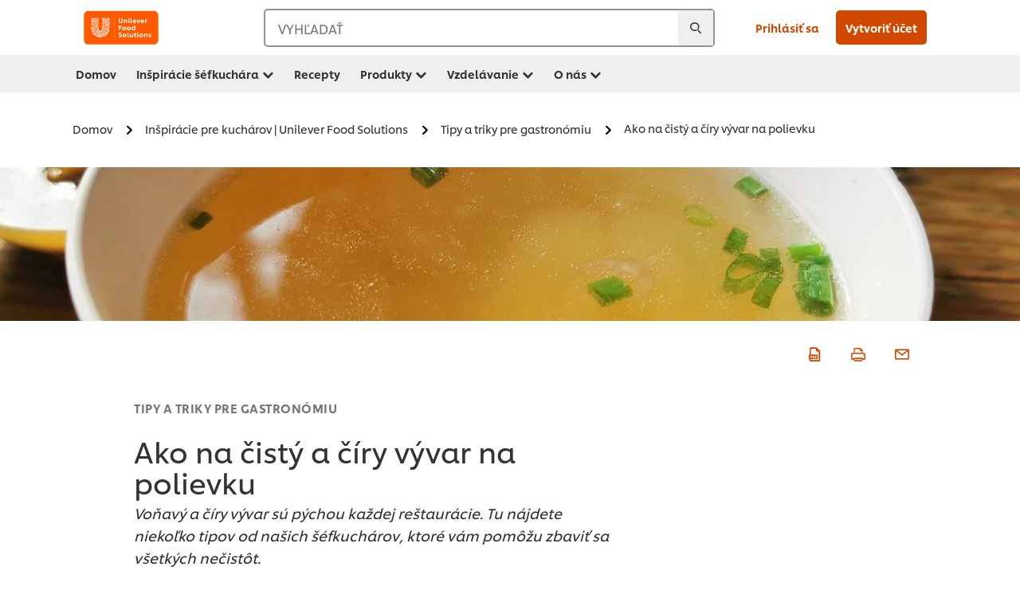

--- FILE ---
content_type: text/html; charset=UTF-8
request_url: https://www.unileverfoodsolutions.sk/inspiracie-sefkuchara/Tipy_a_triky_pre_gastronomiu/ako-na-cisty-a-ciry-vyvar-na-polievku.html
body_size: 26336
content:
<!DOCTYPE html>


<!--[if IE]> <html class="no-js ie " dir="ltr" lang="sk-SK"> <![endif]-->
<!--[if !IE]>--> <html class="no-js " dir="ltr" lang="sk-SK"> <!--<![endif]-->

    
    

    
<head lang="sk-SK" itemscope itemtype="http://schema.org/WebPage">


    <meta name="robots" content="all"/>
    <meta name="format-detection" content="telephone=no"/>
    
    


    <script defer="defer" type="text/javascript" src="https://rum.hlx.page/.rum/@adobe/helix-rum-js@%5E2/dist/rum-standalone.js" data-routing="env=prod,tier=publish,ams=Unilever NV"></script>
<link rel="preconnect" href="https://cdn.livechatinc.com/"/>
    <link rel="preconnect" href="https://www.google-analytics.com/"/>
    <link rel="preconnect" href="https://www.youtube.com/"/>
	<link rel="preconnect" href="https://connect.facebook.net/"/>
    <link rel="preconnect" href="https://assets.adobedtm.com/"/>
    <link rel="preconnect" href="https://static.hotjar.com/"/>
    <link rel="preconnect" href="https://script.hotjar.com/"/>
    <link rel="preconnect" href="https://www.google.com/"/>
    <link rel="preconnect" href="https://cdn.cookielaw.org/"/>

    

    
    
    

    

	
    

    
    
    

    

    
    
    
    
    
    



    
    

     
     
        <!-- OneTrust Cookies Consent Notice start for unileverfoodsolutions.sk -->
<script type="text/javascript" src="https://cdn.cookielaw.org/consent/0de67920-d7de-4fae-bfb3-5a922c27aaf0/OtAutoBlock.js"></script>
<script src="https://cdn.cookielaw.org/scripttemplates/otSDKStub.js" data-document-language="true" type="text/javascript" charset="UTF-8" data-domain-script="0de67920-d7de-4fae-bfb3-5a922c27aaf0"></script>
<script type="text/javascript">
var scrollVal = 0;
function OptanonWrapper() {
    
	$(window).scroll(function(event) {
		scrollVal = $(window).scrollTop();
	});
	
	$('#onetrust-pc-btn-handler, #onetrust-accept-btn-handler, #accept-recommended-btn-handler, .onetrust-close-btn-handler').on('click', function(){
	
		document.body.style.overflow = 'hidden';
				document.querySelector('html').scrollTop = window.scrollY;
				document.body.style.overflow = null;
				window.scrollTo({
					top: scrollVal
				});
	});
    if (OneTrust.IsAlertBoxClosed() === false) {
        var banner = document.getElementById("onetrust-banner-sdk");
        banner.style = "display: block;";
    }
}

document.addEventListener('DOMContentLoaded', function() {
  // Your MutationObserver code here
  function setBannerRoleIfNeeded() {
    const banner = document.getElementById('onetrust-banner-sdk');
    if (
      banner &&
      !banner.hasAttribute('role') &&
      banner.classList.contains('otFlat') &&
      banner.classList.contains('bottom') &&
      banner.classList.contains('ot-wo-title') &&
      banner.classList.contains('ot-buttons-fw')
    ) {
      banner.setAttribute('role', 'dialog');
      return true;
    }
    return false;
  }

  if (!setBannerRoleIfNeeded()) {
    const observer = new MutationObserver(() => {
      if (setBannerRoleIfNeeded()) {
        observer.disconnect();
      }
    });
    observer.observe(document.body, { childList: true, subtree: true });
  }
});
</script>

<!-- OneTrust Cookies Consent Notice end for unileverfoodsolutions.sk -->
    
    
    

    
    
        
    

    
    

    
    <meta http-equiv="X-UA-Compatible" content="IE=edge"/>
    <meta name="viewport" content="width=device-width, initial-scale=1"/>

    

    
    

    <link rel="canonical" href="https://www.unileverfoodsolutions.sk/inspiracie-sefkuchara/Tipy_a_triky_pre_gastronomiu/ako-na-cisty-a-ciry-vyvar-na-polievku.html"/>

    
	

    
    
    


    <meta name="description" content="Voňavý, číry a lahodný vývar je pýchou každej reštaurácie. Využite typy od našich šéfkuchárov, vďaka ktorým bude váš vývar vždy prvotriedny. "/>

    
    
        <meta name="theme-color" content="#ff5a00"/>
    

    

    <title>Ako pripraviť čistý a číry vývar na polievku</title>

    
    

    
    
    
    
<link rel="stylesheet" href="/etc/clientlibs/ufs-aem/critical.min.4caaab9e7c79bbc6b9dbf4c977bb78a7.css" type="text/css">



    
    
<link rel="preload stylesheet" href="/etc/clientlibs/ufs-aem/all.min.b63b25ba649345e8528f67d47e6114d9.css" type="text/css" media="print" as="style" onload="this.media='all'">






     
    
        <link rel="stylesheet preload" href="https://www.unileverfoodsolutions.sk/etc/designs/ufs-aem/static/fonts/css/shilling.css" as="style" type="text/css" crossorigin/>
        <link rel="preload" href="https://www.unileverfoodsolutions.sk/etc/designs/ufs-aem/static/fonts/shilling/custom-font-regular.woff2" as="font" type="font/woff2" crossorigin/>
        <link rel="preload" href="https://www.unileverfoodsolutions.sk/etc/designs/ufs-aem/static/fonts/shilling/custom-font-medium.woff2" as="font" type="font/woff2" crossorigin/>
        <link rel="preload" href="https://www.unileverfoodsolutions.sk/etc/designs/ufs-aem/static/fonts/shilling/custom-font-bold.woff2" as="font" type="font/woff2" crossorigin/>
        <link rel="preload" href="https://www.unileverfoodsolutions.sk/etc/designs/ufs-aem/static/fonts/shilling/Chefs-Hand-Regular.woff2" as="font" type="font/woff2" crossorigin/>
    

     
     <link rel="stylesheet preload" href="https://www.unileverfoodsolutions.sk/etc/clientlibs/ufs-aem/app/icons/icon.css" as="style" type="text/css" crossorigin/>
    
    
    

    
    

    
    <meta property="og:title" content="Ako pripraviť čistý a číry vývar na polievku"/>
    <meta property="og:type" content="website"/>
    <meta property="og:url" content="https://www.unileverfoodsolutions.sk/inspiracie-sefkuchara/Tipy_a_triky_pre_gastronomiu/ako-na-cisty-a-ciry-vyvar-na-polievku.html"/>
    
    <meta property="og:image" content="https://www.unileverfoodsolutions.sk/dam/global-ufs/mcos/nee/czech/2021/february/Skimming%20and%20clarifying%20stock%20and%20broth_A_1260x252.png"/>
    
    
    <meta property="og:description" content="Voňavý, číry a lahodný vývar je pýchou každej reštaurácie. Využite typy od našich šéfkuchárov, vďaka ktorým bude váš vývar vždy prvotriedny. "/>
    <meta property="og:site_name" content="Unilever Food Solutions"/>

    
    <meta name="mobile-web-app-capable" content="yes"/>
    <meta name="apple-mobile-web-app-capable" content="yes"/>
    <meta name="apple-mobile-web-app-status-bar-style" content="black"/>
    <meta name="apple-mobile-web-app-title" content="UFS"/>
    <meta name="apple-touch-fullscreen" content="yes"/>

     
     
		
        	<link rel="apple-touch-icon" sizes="120x120" href="/etc/designs/ufs-aem/static/icons/default/ios_icon_120x120.png"/>
        
        	<link rel="apple-touch-icon" sizes="180x180" href="/etc/designs/ufs-aem/static/icons/default/ios_icon_180x180.png"/>
        
        	<link rel="apple-touch-icon" sizes="152x152" href="/etc/designs/ufs-aem/static/icons/default/ios_icon_152x152.png"/>
        
        	<link rel="apple-touch-icon" sizes="167x167" href="/etc/designs/ufs-aem/static/icons/default/ios_icon_167x167.png"/>
        
    

    

    
        <link rel="manifest" href="/bin/pwaServlet?siteCode=ufs-sk&locale=sk" crossorigin="use-credentials"/>
    

    
    
		
        	<link rel="apple-touch-startup-image" href="/dam/global-ufs/mcos/belgium/splash/ipadpro-9-7-portrait.png" media="(device-width: 768px) and (device-height: 1024px) and (-webkit-device-pixel-ratio: 2) and (orientation: portrait)"/>
        
        	<link rel="apple-touch-startup-image" href="/dam/global-ufs/mcos/belgium/splash/iphonex-landscape.png" media="(device-width: 768px) and (device-height: 1024px) and (-webkit-device-pixel-ratio: 2) and (orientation: landscape)"/>
        
        	<link rel="apple-touch-startup-image" href="/dam/global-ufs/mcos/belgium/splash/iphonex-portrait.png" media="(device-width: 375px) and (device-height: 812px) and (-webkit-device-pixel-ratio: 3) and (orientation: portrait)"/>
        
        	<link rel="apple-touch-startup-image" href="/dam/global-ufs/mcos/belgium/splash/iphonex-landscape.png" media="(device-width: 375px) and (device-height: 812px) and (-webkit-device-pixel-ratio: 3) and (orientation: landscape)"/>
        
    


    

    
    
    
    
    <link href="/etc/designs/ufs-aem/static/icons/favicon.ico" rel="shortcut icon" type="image/x-icon"/>
    <link href="/etc/designs/ufs-aem/static/icons/ufs-icon-16x16.png" rel="icon" type="image/png"/>
    <link href="/etc/designs/ufs-aem/static/icons/default/ufs-icon-196x196.png" rel="icon" type="image/png" sizes="196x196"/>

    
    <meta name="application-name" content="Ako pripraviť čistý a číry vývar na polievku"/>
    <meta name="msapplication-TileColor" content="#ff5a00"/>
    <meta name="msapplication-square70x70logo" content="/etc/designs/ufs-aem/static/icons/default/ufs-tile-small.png"/>
    <meta name="msapplication-square150x150logo" content="/etc/designs/ufs-aem/static/icons/default/ufs-tile-medium.png"/>
    <meta name="msapplication-wide310x150logo" content="/etc/designs/ufs-aem/static/icons/default/ufs-tile-wide.png"/>
    <meta name="msapplication-square310x310logo" content="/etc/designs/ufs-aem/static/icons/default/ufs-tile-large.png"/>

    
    
    <meta name="facebook-domain-verification" content="0f47z4p7xcxlmymsf1296lfpp6oxna"/>
    
    <meta name="google-site-verification" content="5VuKbx-cuDreXZE3Ne4cAHnWWeTSq8cOGKlwctz-F9Q"/>
    

  
	
    	
            
                
   <script>
        UFS_GLOBAL = {
            "locale" : "SK",
            "localeString" : "sk\u002DSK",
            "countryCode" : "SK",
            "sifuDomain" : "https:\/\/sifu.unileversolutions.com",
            "usernameCookieName" : "ufs\u002Dusername",
            "newsletterPopupCookieName" : "ufs\u002Dnewsletter\u002Ddialog\u002Dshown",
            "pageViewsSessionStorageKey": "GlobalSessionPageViews",
            "tokenCookieName" : "ufs\u002Dtoken",
            "languageCookieName" : "ufs\u002Dlanguage",
            "channelCookieName" : "ufs\u002Dchannel",
            "channelSelectorOpenByDefault" : false,
            "userChannelCookieName" : "ufs\u002Duser\u002Dchannel",
            "channelSelectorEnabled" : false,
            "flashCookieName" : "ufs\u002Dflash",
            "flashCookieSsoName" : "ufs\u002Dflash\u002Dsso",
            "ufsReferrerCookieName" : "ufs\u002Dreferrer",
            "ufsCookieWallCookieName" : "ufs\u002Dcookie\u002Dwall",
            "isUfsCookieWallEnabled" : false,
            "baseUrl" : "https:\/\/www.unileverfoodsolutions.sk",
            "isAuthor" : false,
            "isHome" : false,
            "loginRedirectMessage" : "Už ste zaregistrovaný. Prosím <a href=\x22\/modular\u002Dlogin\u002Dform\u002Dpage.html?redirectUrl=https%3A%2F%2Fwww.unileverfoodsolutions.sk%2Finspiracie\u002Dsefkuchara%2FTipy_a_triky_pre_gastronomiu%2Fako\u002Dna\u002Dcisty\u002Da\u002Dciry\u002Dvyvar\u002Dna\u002Dpolievku.html\x22>prihláste sa<\/a> a vyplňte formulár.",
            "lastModified" : 1677318608000,
            "siteCode" : "ufs\u002Dsk",
            "ufsCartCookieName" : "ufs\u002Dcart",
            "selectors" : "",
            "isDispatcherRequest" : true,
            "nodePath" : "\/content\/ufs\u002Dsk\/sk\/inspiracie\u002Dsefkuchara\/Tipy_a_triky_pre_gastronomiu\/ako\u002Dna\u002Dcisty\u002Da\u002Dciry\u002Dvyvar\u002Dna\u002Dpolievku\/jcr:content",
            "recipeIdCookieName" : "ufs\u002Drecipe\u002Did",
            "recipeNameCookieName" : "ufs\u002Drecipe\u002Dname",
            "productIdCookieName": "ufs\u002Dproduct\u002Did",
            "productNameCookieName": "ufs\u002Dproduct\u002Dname",
            "productCUPriceCookieName": "ufs\u002Dproduct\u002Dcu\u002Dprice",
            "productDUPriceCookieName": "ufs\u002Dproduct\u002Ddu\u002Dprice",
            "accessRestrictionCookieName" : "ufs\u002Daccess\u002Drestriction",
            "preferredPartnerValidationCookieName" : "ufs\u002Dpreferred\u002Dpartner\u002Dvalidation",
            "lastSubmittedFormPathCookieName" : "ufs\u002Dlast\u002Dsubmitted\u002Dform\u002Dpath",
            "marketoTrackingCookieName" : "_mkto_trk",
            "registrationPromotionCookie" : "ufs\u002Dregistration\u002Dpromotion",
            "checkSsl" : false,

            "UDM": {
                "globalbrand" : "Unilever Food Solution",
                "localbrand" : "Unilever Food Solution",
                "category" : "Foods",
                "channel" : "Brand Site",
                "country" : "SK",
                "sitetype" : "Non\u002DAvinash eCommerce",
                "uatUrl" : "wa\u002Duat.unileversolutions.com",
                "uatGid" : "52fb5e1af858e4ce8fef666e7f9f70df",
                "uatGaa" : "UA\u002D101505466\u002D12",
                "url" : "wa\u002Dna.unileversolutions.com",
                "gid" : "e9e10a88b6258f4503cb9ee8125e473e",
                "gaa" : "UA\u002D57094497\u002D1,UA\u002D57094497\u002D7,UA\u002D57100440\u002D1,G\u002DV23P1Y14W0,G\u002DK257S23T0D",
                "dom" : ".unileverfoodsolutions.sk",
                "setCustomDimension" : {
                    "dimension14" : "inspiration",
                    "dimension15" : "article\u002Dpage",
                    "dimension16" : ""
                }
            },
            "currency": {
                "symbol": "€",
                "format": "{price}{currencySymbol}{currencyName}",
                "code": "EUR",
                "decimalSeparator": ",",
                "groupingSeparator": ".",
                "isDecimalPlacesDisabled": "false",
                "datePickerFormat": "dddd, DD.MM.YYYY",
                "multiCurrency": null,

            },
            "isLoyaltyEnabled" : false,
            "isWebshopEnabled" : false,
            "isFavoritesFrontendV2Enabled" : false,
            "enableAvailabilityFiltering" : false,
            "enableCountrySpecificFiltering" : false,
            "isUserTrackingEnabled" : true,
            "isRecommendationsEnabled": false,
            "isSiteWideApiEnabled": false,
            "isFavoriteListsDisabled": false,
            "tradePartnerConfig": {
                "isAutoSelectTradePartnerEnabled": false,
                "isTradePartnerChangeDialogEnabled": false
            },
            "isAssetEnabled" : false,
            "isNewsletterFormsEnabled" : true,
            "isMultiLang": false

        }

        dataLayer = [];
    </script>

    <script type="text/plain" class="optanon-category-C0004">
        UFS_GLOBAL.trackingCookieName = "ufs\u002Dtracking\u002Did";
        var trackingCookieName = "ufs\u002Dtracking\u002Did";
        var isUserTrackingEnabled = true;

        try {
            if(isUserTrackingEnabled) {
                if (document.cookie.indexOf(trackingCookieName) === -1) {
                    var userid = createUid();
                    document.cookie = trackingCookieName + "=" + userid + ";path=/;max-age=631138519";
                    window.UFS_GLOBAL.UDM.un = userid;
                } else {
                    var userid = getCookie(trackingCookieName);
                    window.UFS_GLOBAL.UDM.un = userid;
                }
                window.digitalData = window.digitalData || window.UFS_GLOBAL.digitalData;
                window.UDM = window.UDM || window.UFS_GLOBAL.UDM;
            }
        } catch (ignore) { }

        function createUid() {
            return createRandomVal() + createRandomVal() + '-' + createRandomVal() + '-' + createRandomVal() + '-' +
                createRandomVal() + '-' + createRandomVal() + createRandomVal() + createRandomVal();
        };
        function createRandomVal() {
            return Math.floor((1 + Math.random()) * 0x10000).toString(16).substring(1);
        };
        function getCookie(name) {
            var value = "; " + document.cookie;
            let parts = value.split("; " + name + "=");
            if (parts.length === 2) return parts.pop().split(';').shift();
        };
    </script>


                
    <script>
        UFS_GLOBAL.lang = {
            "general_FailMsg" : "An error occurred. Please try again in a few minutes.",
            "changePassword_OldNewPassSameMsg" : "ChangePassword_FE_OldNewPasswordSameMessage",
            "login_LogoutSuccessMsg" : "Login_Logout_SuccessMessage",
            "login_LogoutErrorMsg" : "Login_Logout_ErrorMessage",
            "login_ValidationEnterUsername" : "Login_Validation_EnterUsername",
            "login_ValidationEnterPassword" : "Login_Validation_EnterPassword",
            "login_WelcomeMsg" : "Login_Welcome_Message",
            "login_InvalidInfoMsg" : "Login_Validation_InvalidInfoMessage",
            "channelSelector_ValidationSelect" : "Please select a channel",
            "profile_invalidZipCode" : "Invalid postal code.",
            "profile_invalidPhoneNumber" : "Phone number format is invalid. e.g. 07412345678",
            "profile_invalidPasswordComplexity" : "Your password is not strong enough.             It should contain one of each :             upper case character (A \u002D Z),             lower case character (a \u002D z),             a numeric character (0\u002D9),             a special character (!@#$\x26*.:,;%)",
            "profile_invalidEmailAlreadyExists" : "Táto emailová adresa je už registrovaná.",
            "profile_invalidMobilePhoneAlreadyExists" : ""
        }
    </script>
   
    
    <script>
        function isMobile(){
    	var check = false;
            (function(a) {
                if (/(android|bb\d+|meego).+mobile|avantgo|bada\/|blackberry|blazer|compal|elaine|fennec|hiptop|iemobile|ip(hone|od)|iris|kindle|lge |maemo|midp|mmp|mobile.+firefox|netfront|opera m(ob|in)i|palm( os)?|phone|p(ixi|re)\/|plucker|pocket|psp|series(4|6)0|symbian|treo|up\.(browser|link)|vodafone|wap|windows ce|xda|xiino/i
                        .test(a)
                        || /1207|6310|6590|3gso|4thp|50[1-6]i|770s|802s|a wa|abac|ac(er|oo|s\-)|ai(ko|rn)|al(av|ca|co)|amoi|an(ex|ny|yw)|aptu|ar(ch|go)|as(te|us)|attw|au(di|\-m|r |s )|avan|be(ck|ll|nq)|bi(lb|rd)|bl(ac|az)|br(e|v)w|bumb|bw\-(n|u)|c55\/|capi|ccwa|cdm\-|cell|chtm|cldc|cmd\-|co(mp|nd)|craw|da(it|ll|ng)|dbte|dc\-s|devi|dica|dmob|do(c|p)o|ds(12|\-d)|el(49|ai)|em(l2|ul)|er(ic|k0)|esl8|ez([4-7]0|os|wa|ze)|fetc|fly(\-|_)|g1 u|g560|gene|gf\-5|g\-mo|go(\.w|od)|gr(ad|un)|haie|hcit|hd\-(m|p|t)|hei\-|hi(pt|ta)|hp( i|ip)|hs\-c|ht(c(\-| |_|a|g|p|s|t)|tp)|hu(aw|tc)|i\-(20|go|ma)|i230|iac( |\-|\/)|ibro|idea|ig01|ikom|im1k|inno|ipaq|iris|ja(t|v)a|jbro|jemu|jigs|kddi|keji|kgt( |\/)|klon|kpt |kwc\-|kyo(c|k)|le(no|xi)|lg( g|\/(k|l|u)|50|54|\-[a-w])|libw|lynx|m1\-w|m3ga|m50\/|ma(te|ui|xo)|mc(01|21|ca)|m\-cr|me(rc|ri)|mi(o8|oa|ts)|mmef|mo(01|02|bi|de|do|t(\-| |o|v)|zz)|mt(50|p1|v )|mwbp|mywa|n10[0-2]|n20[2-3]|n30(0|2)|n50(0|2|5)|n7(0(0|1)|10)|ne((c|m)\-|on|tf|wf|wg|wt)|nok(6|i)|nzph|o2im|op(ti|wv)|oran|owg1|p800|pan(a|d|t)|pdxg|pg(13|\-([1-8]|c))|phil|pire|pl(ay|uc)|pn\-2|po(ck|rt|se)|prox|psio|pt\-g|qa\-a|qc(07|12|21|32|60|\-[2-7]|i\-)|qtek|r380|r600|raks|rim9|ro(ve|zo)|s55\/|sa(ge|ma|mm|ms|ny|va)|sc(01|h\-|oo|p\-)|sdk\/|se(c(\-|0|1)|47|mc|nd|ri)|sgh\-|shar|sie(\-|m)|sk\-0|sl(45|id)|sm(al|ar|b3|it|t5)|so(ft|ny)|sp(01|h\-|v\-|v )|sy(01|mb)|t2(18|50)|t6(00|10|18)|ta(gt|lk)|tcl\-|tdg\-|tel(i|m)|tim\-|t\-mo|to(pl|sh)|ts(70|m\-|m3|m5)|tx\-9|up(\.b|g1|si)|utst|v400|v750|veri|vi(rg|te)|vk(40|5[0-3]|\-v)|vm40|voda|vulc|vx(52|53|60|61|70|80|81|83|85|98)|w3c(\-| )|webc|whit|wi(g |nc|nw)|wmlb|wonu|x700|yas\-|your|zeto|zte\-/i
                            .test(a.substr(0, 4))) {
                    check = true;
                }
            })(navigator.userAgent || navigator.vendor || window.opera);
            return check;
        }
        var channelVal;
        if (isMobile()) {
            channelVal = "Mobile Site";
        } else {
            channelVal = "Brand Site";
        }

        var digitalData = {};
        digitalData = {
            siteInfo : {
                channel : "Brand Site",
                sitetype : "Non\u002DAvinash eCommerce",
            },
            page : {
                pageInfo : {
                    destinationURL : "https:\/\/www.unileverfoodsolutions.sk\/inspiracie\u002Dsefkuchara\/Tipy_a_triky_pre_gastronomiu\/ako\u002Dna\u002Dcisty\u002Da\u002Dciry\u002Dvyvar\u002Dna\u002Dpolievku.html",
                },
                category : {
                    pageType : "Article Details",
                }
            },
            video : [],
            campaign: [],
            product : [],
            privacy : {
                accessCategories : [ {
                    domains : []
                } ]
            },
            component : [],
            trackingInfo : {
                GID :  "e9e10a88b6258f4503cb9ee8125e473e",
                "un" : "",
                tool : [ {
                    ids : ""
                } ]
            },
            promotion : []
        }
        digitalData.siteInfo.channel = channelVal;
        digitalData.page.category.primaryCategory = channelVal;
        digitalData.trackingInfo = {};
        digitalData.trackingInfo.tool = [ {} ];
        digitalData.trackingInfo.tool[0] = {};
        digitalData.trackingInfo.tool[1] = {};
        digitalData.privacy = {}; //Optional
        digitalData.page.attributes = {};
        digitalData.privacy.accessCategories = [ {} ]; //Optional
        digitalData.privacy.accessCategories[0].domains = []; //Optional
        digitalData.event = [];
        digitalData.page.pageInfo.pageName = "ako\u002Dna\u002Dcisty\u002Da\u002Dciry\u002Dvyvar\u002Dna\u002Dpolievku";
        digitalData.page.pageInfo.language = "sk\u002DSK";

        var subCategory_1 = "Domov";
        var subCategory_2 = "Inšpirácie pre kuchárov | Unilever Food Solutions";
        var subCategory_3 = "Tipy a triky pre gastronómiu";
        var articleNamePresent = "ako\u002Dna\u002Dcisty\u002Da\u002Dciry\u002Dvyvar\u002Dna\u002Dpolievku";
        var errorPage = "Article Details";

        if(subCategory_1 != "no set"){
            if(errorPage === "Error Page") {
            digitalData.page.attributes.contentType ="404";
          }else {
          digitalData.page.category.subCategory1 = "Domov";
          digitalData.page.attributes.contentType = "Domov";
          }
        }

        if(subCategory_2 != "no set"){
          digitalData.page.category.subCategory2 = "Inšpirácie pre kuchárov | Unilever Food Solutions";
          if(errorPage === "Error Page" || digitalData.page.category.subCategory2 === "Error loading page") {
            digitalData.page.attributes.contentType ="404";
          }else {
            digitalData.page.attributes.contentType = "Inšpirácie pre kuchárov | Unilever Food Solutions";
          }
        }

        if(subCategory_3 != "no set"){
          digitalData.page.category.subCategory3 = "Tipy a triky pre gastronómiu";
          if(errorPage === "Error Page" || digitalData.page.category.subCategory3 === "Error loading page") {
            digitalData.page.attributes.contentType ="404";
          }else {
          digitalData.page.attributes.contentType = "Tipy a triky pre gastronómiu"; // To be set on each page change. Should contain 404 for error pages
          }
        }

        if(subCategory_3 != "no set"){
			digitalData.page.attributes.articleName = "ako\u002Dna\u002Dcisty\u002Da\u002Dciry\u002Dvyvar\u002Dna\u002Dpolievku";
        }

        digitalData.page.attributes.brandCategory = "Foods";

        //AEMF-11544
        var selectedCountry = localStorage.getItem("selectedCountry");
        var searchParam = new URLSearchParams(window.location.search);
        if(selectedCountry != null || searchParam.has('specificCountry')) {
                if(searchParam.has('specificCountry') && typeof digitalData !== 'undefined') {
                    selectedCountry  = searchParam.get('specificCountry').replace(/\?.*/, '');
                    digitalData.page.attributes.country = selectedCountry;
                }else if(selectedCountry != null){
					digitalData.page.attributes.country = selectedCountry;
                }
        }else {
            digitalData.page.attributes.country = "SK";
        }

        digitalData.page.attributes.globalBrand = "Unilever Food Solution";
        digitalData.page.attributes.localBrand = "Unilever Food Solution";
        digitalData.page.attributes.loginStatus = "false";
        digitalData.trackingInfo.GID = "e9e10a88b6258f4503cb9ee8125e473e";
        digitalData.trackingInfo.tool[0].id = "UA\u002D57094497\u002D1,UA\u002D57094497\u002D7,UA\u002D57100440\u002D1,G\u002DV23P1Y14W0,G\u002DK257S23T0D";
        digitalData.trackingInfo.tool[1].id = "unilever\u002Dufs\u002Dsk,unilever\u002Dglobal\u002Dallbrands";
        digitalData.siteInfo.internalDomain = "www.unileverfoodsolutions.sk";
    </script>
    
   

            
        

        
        

        
            <script data-ot-ignore type="text/plain" class="optanon-category-C0004" src="/etc/designs/ufs-aem/static/scripts/launch/udm.1632993448609.js"></script>
            
            <script data-ot-ignore type="text/plain" class="optanon-category-C0004" src="/etc/designs/ufs-aem/static/scripts/launch/aaudm.js"></script>
            
            <script type="text/plain" class="optanon-category-C0004" src="https://assets.adobedtm.com/e6bd1902389a/16486a03150a/launch-d835eb37906c.min.js" async></script>
    

    
    

    
    

	
    

    
    

    

    <div itemscope itemtype="http://schema.org/Article">
    	<meta itemprop="name" content="Ako pripraviť čistý a číry vývar na polievku"/>
    	<meta itemprop="description" content="Voňavý, číry a lahodný vývar je pýchou každej reštaurácie. Využite typy od našich šéfkuchárov, vďaka ktorým bude váš vývar vždy prvotriedny. "/>
    	<meta itemprop="headline" content="Ako pripraviť čistý a číry vývar na polievku"/>
    	<meta itemprop="dateModified" content="2023-02-25T09:50:08.630Z"/>
    	<meta itemprop="datePublished" content="2023-02-25T09:50:34.208Z"/>
    	<meta itemprop="image" content="https://www.unileverfoodsolutions.sk/dam/global-ufs/mcos/nee/czech/2021/february/Skimming%20and%20clarifying%20stock%20and%20broth_A_1260x252.png"/>
        
        <meta itemprop="alternateName" content="Ako na čistý a číry vývar na polievku"/>
        <meta itemprop="abstract" content="Voňavý a číry vývar sú pýchou každej reštaurácie. Tu nájdete niekoľko tipov od našich šéfkuchárov, ktoré vám pomôžu zbaviť sa všetkých nečistôt. 
"/>
        <meta itemprop="articleSection" content="TIPY A TRIKY PRE GASTRONÓMIU"/>
        <link itemprop="url" href="https://www.unileverfoodsolutions.sk/inspiracie-sefkuchara/Tipy_a_triky_pre_gastronomiu/ako-na-cisty-a-ciry-vyvar-na-polievku.html"/>
        <meta itemprop="audience" content="Professional chefs"/>
        
	</div>

    
    

    
    

<script>(window.BOOMR_mq=window.BOOMR_mq||[]).push(["addVar",{"rua.upush":"false","rua.cpush":"false","rua.upre":"false","rua.cpre":"false","rua.uprl":"false","rua.cprl":"false","rua.cprf":"false","rua.trans":"","rua.cook":"false","rua.ims":"false","rua.ufprl":"false","rua.cfprl":"false","rua.isuxp":"false","rua.texp":"norulematch","rua.ceh":"false","rua.ueh":"false","rua.ieh.st":"0"}]);</script>
                              <script>!function(e){var n="https://s.go-mpulse.net/boomerang/";if("False"=="True")e.BOOMR_config=e.BOOMR_config||{},e.BOOMR_config.PageParams=e.BOOMR_config.PageParams||{},e.BOOMR_config.PageParams.pci=!0,n="https://s2.go-mpulse.net/boomerang/";if(window.BOOMR_API_key="JKXTM-QUZJ8-PU5BR-94EYX-MVSLK",function(){function e(){if(!o){var e=document.createElement("script");e.id="boomr-scr-as",e.src=window.BOOMR.url,e.async=!0,i.parentNode.appendChild(e),o=!0}}function t(e){o=!0;var n,t,a,r,d=document,O=window;if(window.BOOMR.snippetMethod=e?"if":"i",t=function(e,n){var t=d.createElement("script");t.id=n||"boomr-if-as",t.src=window.BOOMR.url,BOOMR_lstart=(new Date).getTime(),e=e||d.body,e.appendChild(t)},!window.addEventListener&&window.attachEvent&&navigator.userAgent.match(/MSIE [67]\./))return window.BOOMR.snippetMethod="s",void t(i.parentNode,"boomr-async");a=document.createElement("IFRAME"),a.src="about:blank",a.title="",a.role="presentation",a.loading="eager",r=(a.frameElement||a).style,r.width=0,r.height=0,r.border=0,r.display="none",i.parentNode.appendChild(a);try{O=a.contentWindow,d=O.document.open()}catch(_){n=document.domain,a.src="javascript:var d=document.open();d.domain='"+n+"';void(0);",O=a.contentWindow,d=O.document.open()}if(n)d._boomrl=function(){this.domain=n,t()},d.write("<bo"+"dy onload='document._boomrl();'>");else if(O._boomrl=function(){t()},O.addEventListener)O.addEventListener("load",O._boomrl,!1);else if(O.attachEvent)O.attachEvent("onload",O._boomrl);d.close()}function a(e){window.BOOMR_onload=e&&e.timeStamp||(new Date).getTime()}if(!window.BOOMR||!window.BOOMR.version&&!window.BOOMR.snippetExecuted){window.BOOMR=window.BOOMR||{},window.BOOMR.snippetStart=(new Date).getTime(),window.BOOMR.snippetExecuted=!0,window.BOOMR.snippetVersion=12,window.BOOMR.url=n+"JKXTM-QUZJ8-PU5BR-94EYX-MVSLK";var i=document.currentScript||document.getElementsByTagName("script")[0],o=!1,r=document.createElement("link");if(r.relList&&"function"==typeof r.relList.supports&&r.relList.supports("preload")&&"as"in r)window.BOOMR.snippetMethod="p",r.href=window.BOOMR.url,r.rel="preload",r.as="script",r.addEventListener("load",e),r.addEventListener("error",function(){t(!0)}),setTimeout(function(){if(!o)t(!0)},3e3),BOOMR_lstart=(new Date).getTime(),i.parentNode.appendChild(r);else t(!1);if(window.addEventListener)window.addEventListener("load",a,!1);else if(window.attachEvent)window.attachEvent("onload",a)}}(),"".length>0)if(e&&"performance"in e&&e.performance&&"function"==typeof e.performance.setResourceTimingBufferSize)e.performance.setResourceTimingBufferSize();!function(){if(BOOMR=e.BOOMR||{},BOOMR.plugins=BOOMR.plugins||{},!BOOMR.plugins.AK){var n=""=="true"?1:0,t="",a="aoamp6ixzcobo2lzotma-f-3df3182d9-clientnsv4-s.akamaihd.net",i="false"=="true"?2:1,o={"ak.v":"39","ak.cp":"761867","ak.ai":parseInt("361665",10),"ak.ol":"0","ak.cr":8,"ak.ipv":4,"ak.proto":"h2","ak.rid":"f1072652","ak.r":44387,"ak.a2":n,"ak.m":"dsca","ak.n":"essl","ak.bpcip":"3.128.199.0","ak.cport":41914,"ak.gh":"23.192.164.23","ak.quicv":"","ak.tlsv":"tls1.3","ak.0rtt":"","ak.0rtt.ed":"","ak.csrc":"-","ak.acc":"","ak.t":"1769567448","ak.ak":"hOBiQwZUYzCg5VSAfCLimQ==OzkkY0XMcfOAmMAxnYaG5PAJPLspZhslvdcuoJOjDvfjjNpMgSc74NY68jEzEKOaqU4Q7OFULiM/YHpBefP/phNC29VGGSIzhFtON2vbtZUa9yLd0zySxrki1M0zr44nb3BJ2mVB0GUusBKDiarApqW38EIwgM1xxbPUSnV9q7Ez7MnZukMWmDGqT3U5+dd0Va+dH9n38QJwJHyucCwf0+F4t6FykWSiQq+DowkS/CKLD+oqDQfAjip+ZHggGWwFoWsRZ+gtqR2a4VmMOFM5aJt13z7WH4Pczl5uio9hYg2WBInjrymLX+N+oaZR9iStkoMMCqB2tJWeuzdfaW5bVlV3BVNX2tAVCf6LDN7KeOT60vJ89R62QZ0VLt1l5/Qq1ee9k6YGZ20WLW8NuWMSezQoilIfTlEDs6vnUX+SZF8=","ak.pv":"313","ak.dpoabenc":"","ak.tf":i};if(""!==t)o["ak.ruds"]=t;var r={i:!1,av:function(n){var t="http.initiator";if(n&&(!n[t]||"spa_hard"===n[t]))o["ak.feo"]=void 0!==e.aFeoApplied?1:0,BOOMR.addVar(o)},rv:function(){var e=["ak.bpcip","ak.cport","ak.cr","ak.csrc","ak.gh","ak.ipv","ak.m","ak.n","ak.ol","ak.proto","ak.quicv","ak.tlsv","ak.0rtt","ak.0rtt.ed","ak.r","ak.acc","ak.t","ak.tf"];BOOMR.removeVar(e)}};BOOMR.plugins.AK={akVars:o,akDNSPreFetchDomain:a,init:function(){if(!r.i){var e=BOOMR.subscribe;e("before_beacon",r.av,null,null),e("onbeacon",r.rv,null,null),r.i=!0}return this},is_complete:function(){return!0}}}}()}(window);</script></head>

    <body class="theme-article-page ltr  ">

    
    
    

    

    
        
    <div class="main-header-pusher "></div>
    <div class="camerascan-popup js-camerascan-popup hidden">
        <div class="camerascan-content">
            <div class="camerascan-content__back-button js-close-camerascan"><span>Zatvoriť</span></div>
            <div class="camerascan-content__header">Naskenujte UFS čiarový kód</div>
            <div class="camerascan-content__sub-header">Naskenujte čiarový kód na obale </div>
        </div>
        <div class="eanerror-popup js-eanerror-popup hidden">
            <div class="eanerror-popup__head">Neplatný kód</div>
            <div class="eanerror-popup__subhead">Naskenujte platný kód</div>
            <div class="eanerror-popup__scanagain js-scanagain">Oskenovat znovu</div>
        </div>
        <section id="container" class="container">
            <div class="camera-crop-top"></div>
            <div id="interactive" class="viewport camera-viewport"></div>
            <div class="camera-crop-bottom"></div>
        </section>
    </div>
    
    <header class="main-header-v5 js-main-header js-main-header-v3 ">
        
        
        
        
        
        <div class="header-main-nav hide-print js-header-main">
            <div class="header-main-nav__wrapper js-hide-mob-nav">
                <div class="header-main-nav__navigation-handle-wrapper js-handle-mobile-nav">
                    <div class="header-main-nav__navigation-handle js-navigation-handle">
                        <span class="icn-hamburger-menu"></span>
                        <span class="text">Menu</span>
                        
                    </div>
                </div>
                <div class="header-main-nav__logo js-header-main-nav-logo">
                    <a href="/" title="Unilever Food Solutions » Domov">
                        <img class="img ufs-logo_svg " title="Unilever Food Solutions » Domov" alt="Unilever Food Solutions » Domov" src="/dam/ufs-global/logos/2023/ufs-primary_logo.svg" height="55" width="116"/>

                    </a>
                </div>
                

                

                <div class="header-main-nav__search-container hide-mobile">
                    <div class="header-main-nav__search-wrapper main-nav-search__mobile js-main-nav-search-container">
                        
    <form class="js-search-form" action="/vysledky-vyhladavania.html" method="get" novalidate>
        <div class="search-suggestion-container">
        <div class="form-element has-addon" id="js-main-nav-search-container-element">
            <div class="form-element-addon js-search-icon js-search-icn">
                <span class="icn-search-n js-addon"></span>
                <span class="loader hidden js-loader"></span>
            </div>

            <label for="search-global-desktop" class="search-global js-search-lbl" aria-hidden="false">
                 VYHĽADAŤ
            </label>

            <input type="text" id="search-global-desktop" name="q" class="search-global js-search-global js-input-text js-global-search-aa" onfocus="this.placeholder = ''" data-at="section-search" data-event-name="Start Search"/>
            <div class="js-lightbox__overlay_search_nav"></div>
                                <div class="header-main-nav__search-x js-main-nav-close-search cross-icn js-cross-icn">
                        <span class="icn-close"></span>
                    </div>
        </div>

        

        <div class="suggestions hidden js-suggestions js-overlay-searchnav">

                <div class="scroller">
                <div data-suggestion-product-count="3" data-suggestion-recipe-count="3" data-suggestion-academy-count="3" data-suggestion-other-count="2" data-suggestion-enabled-config="1" data-suggestion-keyword-count="4" data-ajax-load-url="/bin/searchServlet" data-node-path="/content/ufs-sk/sk/inspiracie-sefkuchara/Tipy_a_triky_pre_gastronomiu/ako-na-cisty-a-ciry-vyvar-na-polievku/jcr:content" data-all-label="všetkom" data-product-label="produktoch" data-recipe-label="receptoch" data-academy-label="Academy" data-other-label="inom" class="js-suggestion-search">

			<div class="facets_container js-suggestions-list">
                    <div class="suggestions-row hidden">
                        <ul class="suggestions-list js-suggestion-search-suggestions">
                        </ul>
                    </div>
                    <div class="suggestions-row hidden hide-mobile js-suggestions-product js-suggestions-produktoch">
					<div class="facet-obj">
						<span class="h4">produktoch</span>
						<span class="see-all-details h4 js-category-details-aa" data-link="/content/ufs-sk/sk/vysledky-vyhladavania.html?q={query_encoded}&pageType=product" data-event-target-url="/content/ufs-sk/sk/vysledky-vyhladavania.html?q={query_encoded}&pageType=product" data-event-category="Other" data-event-type="G-Search Product" data-event-name="See products">
					<a class="see-data-label" href="/vysledky-vyhladavania.html?q={query_encoded}&pageType=product" data-event-target-url="/content/ufs-sk/sk/vysledky-vyhladavania.html?q={query_encoded}&pageType=product" data-event-category="Other" data-event-type="G-Search Product" data-event-name="See products">See<span class="js-facet_count_Product suggestion-content-val"></span>products</a></span>
					</div>
                        <div class="loader hidden js-suggestion-search-loading-spinner"></div>
                        <ul class="js-suggestion-search-results item-list__rows clearfix">
                        </ul>
                    </div>

                    <div class="suggestions-row hidden hide-mobile js-suggestions-receptoch">
					<div class="facet-obj">
						<span class="h4">receptoch</span>
						<span class="see-all-details h4 js-category-details-aa" data-link="/content/ufs-sk/sk/vysledky-vyhladavania.html?q={query_encoded}&pageType=recipe" data-event-target-url="/content/ufs-sk/sk/vysledky-vyhladavania.html?q={query_encoded}&pageType=recipe" data-event-category="Other" data-event-type="G-Search Recipe" data-event-name="See recipes">
					<a class="see-data-label" href="/vysledky-vyhladavania.html?q={query_encoded}&pageType=recipe" data-event-target-url="/content/ufs-sk/sk/vysledky-vyhladavania.html?q={query_encoded}&pageType=recipe" data-event-category="Other" data-event-type="G-Search Recipe" data-event-name="See recipes">See<span class="js-facet_count_Recipes suggestion-content-val"></span>recipes</a></span>
				    </div>
                        <div class="loader hidden js-suggestion-search-loading-spinner"></div>
                        <ul class="js-suggestion-search-results item-list__rows clearfix">
                        </ul>
                    </div>
                    <div class="suggestions-row hidden hide-mobile js-suggestions-Academy">
					<div class="facet-obj">
						<span class="h4">Academy</span>
						<span class="see-all-details h4 js-category-details-aa" data-link="/content/ufs-sk/sk/vysledky-vyhladavania.html?q={query_encoded}&pageType=academy" data-event-target-url="/content/ufs-sk/sk/vysledky-vyhladavania.html?q={query_encoded}&pageType=academy" data-event-category="Other" data-event-type="G-Search Academy" data-event-name="See academy">
					<a class="see-data-label" href="/vysledky-vyhladavania.html?q={query_encoded}&pageType=academy" data-event-target-url="/content/ufs-sk/sk/vysledky-vyhladavania.html?q={query_encoded}&pageType=academy" data-event-category="Other" data-event-type="G-Search Academy" data-event-name="See academy">See<span class="js-facet_count_Academy suggestion-content-val"></span>academy</a></span>
					</div>
                        <div class="loader hidden js-suggestion-search-loading-spinner"></div>
                        <ul class="js-suggestion-search-results item-list__rows clearfix">
                        </ul>
                    </div>
                    <div class="suggestions-row hidden hide-mobile js-suggestions-inom">
					<div class="facet-obj">
						<span class="h4">inom</span>
						<span class="see-all-details h4 js-category-details-aa" data-link="/content/ufs-sk/sk/vysledky-vyhladavania.html?q={query_encoded}&pageType=other" data-event-target-url="/content/ufs-sk/sk/vysledky-vyhladavania.html?q={query_encoded}&pageType=other" data-event-category="Other" data-event-type="G-Search Other" data-event-name="See other">
					<a class="see-data-label" href="/vysledky-vyhladavania.html?q={query_encoded}&pageType=other" data-event-target-url="/content/ufs-sk/sk/vysledky-vyhladavania.html?q={query_encoded}&pageType=other" data-event-category="Other" data-event-type="G-Search Other" data-event-name="See other">See<span class="js-facet_count_Other suggestion-content-val"></span>other</a></span>
                    </div>
                        <div class="loader hidden js-suggestion-search-loading-spinner"></div>
                        <ul class="js-suggestion-search-results item-list__rows clearfix">
                        </ul>
                    </div>
                    </div>
                    <script type="text/template" data-template="ajaxSearchItem">
                        <li class="clearfix">
                            <figure class="item-list__image">
                                <a href="{{pageUrl}}" title="{{pageTitleEncoded}}" class="js-category-suggestion-aa"
							    data-event-target-url="{{pageUrl}}"
					            data-event-category="Other"
					            data-event-type="G-Search Suggestion"
					            data-event-name="{{pageTitleEncoded}}">
                                    <img src="{{previewImage}}" alt="{{pageTitleEncoded}}">
                                </a>
                            </figure>

                            <div class="item-list__body">
                                <p>
                                    <a href="{{pageUrl}}" title="{{pageTitleEncoded}}" class="js-category-suggestion-aa"
									data-event-target-url="{{pageUrl}}"
					                data-event-category="Other"
					                data-event-type="G-Search Suggestion"
					                data-event-name="{{pageTitle}}">
                                        <span class="item-list__title">{{pageTitle}}</span>
                                        <span class="item-list__body">{{description}}</span>
                                    </a>
                                </p>
                            </div>
                        </li>
                    </script>

					<div class="suggestions-row search-all-btn">
						<div style="text-align:center;" class="js-search-all-label-place-holder item-list__footer">
                            <a href="javascript:;" class="btn orange js-search-all hidden js-category-details-aa" data-link="/vysledky-vyhladavania.html?q=" data-event-target-url="/content/ufs-sk/sk/vysledky-vyhladavania.html?q=" data-event-category="Other" data-event-type="G-Search All" data-event-name="Show All Results">
                                    <span class="js-found show-result-found-m"></span>
                                     results for
                                     <span class="js-searchWord"></span>
							</a>
						</div>
					</div>

                </div>
                <input type="hidden" name="ptp" class="js-search-ptp"/>
                <input type="hidden" name="tp" class="js-search-tp"/>
                </div>
            </div>
            </div>
    </form>

                    </div>
                    <!-- <div class="header-main-nav__search-x js-main-nav-close-search cross-icn js-cross-icn">
                        <span class="icn-close"></span>
                    </div> -->
                </div>
                <div class="header-main-nav__secondary clearfix js-secondary-nav">
				<!--	<div class="nav-login-signup">
						<ul class="header-main-nav__first-meta-items">
							<li>
							   <a href="/content/ufs-eg/en/register-profile.html" title="Login" class="sel-register orange js-register " data-href="#" data-at="header-register-button">Login</a>
							</li>
							<li class="header-sign-up-but">
							   <a href="/content/ufs-eg/en/register-profile.html" title="Sign up" class="sel-register btn orange js-register " data-href="#" data-at="header-register-button">Sign up</a>
							</li>
						</ul>
					</div> -->
                    <div class="header-main-nav__meta-items">
                        
                        <ul class="header-main-nav__first-meta-items  df">

                          <!--  /* favourites */ -->
                            
	
    
    <script>
        var parentEle = document.querySelectorAll(".js-fav-anchor"); 
        parentEle.forEach((ele)=>{
            ele.querySelector('.icn-heart-o')?.addEventListener("click", function (event) {
            analyticApi.tracking.onClikFavoritesNav() 
        })
        })
    </script>

                             <!--  /* favourite Recipes */ -->
                            
	
    <li class="favorites-anchor favorite-mobile js-favorite-mobile js-fav-anchor js-nav-loggedin dfc favorite-icon">
        <a href="/vase-oblubene-recepty.html" title="Vaše obľúbené recepty" class="dfch">
            <span class="icn-heart-o">
                
            </span>
        </a>
        <span class="f-12 hide-mobile  "></span>
    </li>

                            
                            <li class="expandable js-expandable header-main-nav__login from-right js-nav-loggedout sel-login-navigation hide-mobile">
                            <a class="js-expandable-navigation-item nav-font clr-orange" href="javascript:;" title="Môj účet">Prihlásiť sa</a>
                                <!--<span class="channel-unknown-badge hidden js-channel-badge"
                                    data-sly-test="false"></span> -->
                                <div class="header-main-nav__account-foldout-wrapper">
                                    <ul class="js-handle-promotion header-main-nav__account-foldout">
                                        <li class="account">
                                            



    
        

    <div class="js-loginv2-component js-form-component js-type-inline">
        
        

        <form action="#" class="  js-form default-form login-form_inline margin-bottom-10" method="post" data-node-path="/content/ufs-sk/sk/modular-login-form-page/jcr:content/parsys/loginv2_copy" data-ajax-action="loginv2" data-ajax-url="/bin/loginServlet" data-active-validation="false" data-use-new-form="true" data-facebook-api-information="{&#34;apiVersion&#34;:&#34;v2.8&#34;,&#34;sdkUrl&#34;:&#34;https://connect.facebook.net/sk_SK/sdk.js&#34;,&#34;appId&#34;:&#34;1109776179876169&#34;,&#34;facebookLoginEnabled&#34;:true}" data-at="header-login-form">

            

            
                <fieldset>
                    
                        
                        <div class="form-element-row">
                            
                            
    <input type="text" name="oldEmail" class="hidden"/>
    
    <div class="form-element">
        <label for="email" aria-hidden="true">
            emailová adresa <span>*</span>
        </label>

        <input id="email" name="email" type="email" class="js-input-text " required aria-label="emailová adresa" autocomplete="username" maxlength="256" data-validation-method="NONE" data-validation-msg="Zadajte prosím platnú emailovú adresu napr. johndoe@example.com" data-msg-required="Zadajte prosím vašu emailovú adresu." data-msg-email="Zadajte prosím vašu emailovú adresu." data-at="email" data-onfocusout="promptLogin"/>

        

        
    </div>


                        </div>
                        
                        
                        
                        
                    
                        
                        
                        
                        
                        
                        
                    
                        
                        
                        
                        
                        <div class="form-element-row">
                            
                            
    
    <div class="form-element has-addon">
        <label for="password" aria-hidden="true">
            Heslo <span>*</span>
        </label>

        <input id="password" name="password" type="password" class="js-input-text " required aria-label="Heslo" autocomplete="current-password" maxlength="256" data-validation-method="PASSWORD_COMPLEXITY" data-validation-msg="Vaše heslo nie je dosť silné. Heslo musí mať minimálne 8 znakov a obsahovať aspoň tri z nasledovných znakov: veľké písmeno (A-Z), malé písmeno (a-z), číselný znak (0-9), špeciálny znak (....)" data-msg-required="Zadajte prosím vaše heslo." data-at="password"/>

        

        <div class="form-element-addon">
            <span class="icn-unmask js-unmask-password"></span>
        </div>
    </div>


                        </div>
                        
                    
                        
                        
                        
                        
                        
                        
                    
                </fieldset>
            

            <div class="clearfix">
                <input type="text" class="js-automatic-submission-prevention automatic-submission-prevention"/>
                <input type="hidden" name="countryCode" value="SK"/>
                <input type="hidden" name="site" value="ufs-sk"/>
                <input type="hidden" name="successRedirect" value="https://www.unileverfoodsolutions.sk/inspiracie-sefkuchara/Tipy_a_triky_pre_gastronomiu/ako-na-cisty-a-ciry-vyvar-na-polievku.html"/>
                <input type="hidden" name="failRedirect" value="https://www.unileverfoodsolutions.sk/modular-login-form-page.html?fail=1&amp;redirectUrl=https%3A%2F%2Fwww.unileverfoodsolutions.sk%2Finspiracie-sefkuchara%2FTipy_a_triky_pre_gastronomiu%2Fako-na-cisty-a-ciry-vyvar-na-polievku.html" rel="nofollow"/>
                <input type="hidden" name="fbFailRedirect" value="https://www.unileverfoodsolutions.sk/modular-email-signup-form.html"/>

                <div class="col-span-12">
                    <button type="submit" name="submitButton" class="button orange js-loginv2-submit js-form-submit" data-at="header-login-submit-button">
                        Prihlásiť sa
                    </button>
                </div>

                <div class="col-span-12 text-centered">
                    <a href="/reset-password.html" title="Zabudli ste heslo?" class="sel-reset-password reset-password" data-at="header-login-forgot password">
                        Zabudli ste heslo?
                    </a>
                </div>

                <div class="lightbox__overlay lightbox-login hide-print js-lightbox-login hidden">
                    <div class="lightbox__window">
                        <h3 class="black">Logging in</h3>
                        <p>Please wait...</p>
                    </div>
                </div>
            </div>
        </form>
    </div>


    







                                        </li>
                                        <!--<li class="header-main-nav__new-account">
                                            <a href="/content/ufs-sk/sk/modular-email-signup-form.html"
                                                title="Vytvoriť účet"
                                                class="sel-register btn orange js-register "
                                                data-href="#"
                                                data-at="header-register-button">
                                                Vytvoriť účet
                                            </a>
                                        </li> -->
                                        <li class="fbLogin_button fbbutton-container">
                                            <!--<div class="fbLogin_button__seperator">ALEBO</div> -->
                                            <div class="fb-login-button fb-login-btn hidden" id="fbLink" data-scope="public_profile" data-max-rows="1" data-size="Medium" data-button-type="login_with" data-show-faces="false" data-auto-logout-link="false" data-use-continue-as="false" login_text="Prihlásiť sa cez Facebook">
                                            </div>
											<a href="javascript:;" class="fb-button-cookie js-fb-button-cookie"><span class="icon fb_icon"></span>Prihlásiť sa cez Facebook</a>
											<a href="javascript:;" class="fb-custom-button js-fb-button hidden"><span class="icon fb_icon"></span>Prihlásiť sa cez Facebook</a>
                                        </li>
                                        

                                        <li class="header-main-nav__foldout-list-items js-nav-contact-us">
                                            <a href="/kontaktujte-nas.html">Kontakty</a>
                                        </li>
										
                                    </ul>
                                </div>
                            </li>
							<li class="header-sign-up-but js-nav-loggedout hide-mobile ">
							   <a href="/modular-email-signup-form.html" title="Vytvoriť účet" class="sel-register btn orange js-register " data-href="#" data-at="header-register-button">Vytvoriť účet</a>
							</li>
                            
                            <li class="expandable js-expandable header-main-nav__loggedin from-right js-nav-loggedin sel-profile-navigation hidden hide-mobile dfcc profile-icon">
                                <a class="js-expandable-navigation-item icn-account dfch profile-icon" href="javascript:;" title="Prihlásiť sa"></a>
                                
                                <div class="header-main-nav__account-foldout-wrapper">
                                    <ul class="header-main-nav__account-foldout">
                                        <li class="header-main-nav__foldout-list-items">
                                            <a href="/profile.html" class="sel-profile" rel="nofollow">Môj účet</a>
                                        </li>
                                        


                                        

                                        <li class="header-main-nav__foldout-list-items js-nav-contact-us">
                                            <a href="/kontaktujte-nas.html">Kontakty</a>
                                        </li>


                                        <li class="header-main-nav__foldout-list-items">
                                            <a href="/" class="js-logout sel-logout">Odhlásiť sa</a>
                                        </li>
										
                                    </ul>
                                </div>
                                <span class="f-12 hide-mobile"></span>
                            </li>
                            
						</ul>
                        <ul class="header-main-nav__last-meta-items show-mobile">
                        
	
    
    <script>
        var parentEle = document.querySelectorAll(".js-fav-anchor"); 
        parentEle.forEach((ele)=>{
            ele.querySelector('.icn-heart-o')?.addEventListener("click", function (event) {
            analyticApi.tracking.onClikFavoritesNav() 
        })
        })
    </script>

                        </ul>
                        <ul rel="nofollow" class="header-main-nav__last-meta-items show-mobile login-mobile js-nav-loggedout">
                            <li class="login-account js-login-account">
                                    <a class="icn-account-n" href="/modular-login-form-page.html?profile" rel="nofollow" title="Prihlásiť sa"></a>
                            </li>
                        </ul>
                        <ul class="header-main-nav__last-meta-items show-mobile hidden js-nav-loggedin">
                            <li class="login-account js-login-account">
                                <a class="icn-account-n js-profile-view" href="#" title="Môj účet"></a>
                            </li>
                        </ul>
                        <ul class="header-main-nav__last-meta-items dfc cart-icon">
                            
                            <li>
                                <span class="f-12 cart-text hide-mobile"></span>
                            </li>
                        </ul>
                    </div>

					
                    
                </div>
            </div>
            <div id="js-pwa-search" class="header-main-nav__search-container hide-desktop searchpwa js-show-search hide-above-tablet">
                <div class="search-back">
                    <span class="icn-angle-left search-back-icn js-search-back"></span>
                </div>
                
    <form class="js-search-form" action="/vysledky-vyhladavania.html" method="get" novalidate>

        <div class="form-element has-addon js-search-resize">
            <label for="search-global-desktop-n" class="search-global js-search-lbl" aria-hidden="false">
                 VYHĽADAŤ
            </label>
            <input type="text" id="search-global-desktop-n" name="q" class="search-global js-search-global js-input-text js-global-search-aa" onfocus="this.placeholder = ''" data-at="section-search" data-event-name="Start Search"/>
            <div class="search-icon-container">
                <span class="icn-search-n"></span>
            </div>
            <div class="camera-icon-container js-scan-icon js-scan-seach-hide">
                <span class="icon icon-scan">
            </span>
            </div>
        </div>

                <div class="suggestions hidden js-suggestions js-hide-height">
                <div class="header-main-nav__barcoad-container hide-desktop js-scan-icon js-barcode">
                    <span class="icon icon-scan"></span>
                    <span class="scan-text">Naskenujte čiarový kód produktu</span>
                </div>
                <div class="scroller">

                <div data-suggestion-product-count="3" data-suggestion-recipe-count="3" data-suggestion-academy-count="3" data-suggestion-other-count="2" data-suggestion-enabled-config="1" data-suggestion-keyword-count="4" data-ajax-load-url="/bin/searchServlet" data-node-path="/content/ufs-sk/sk/inspiracie-sefkuchara/Tipy_a_triky_pre_gastronomiu/ako-na-cisty-a-ciry-vyvar-na-polievku/jcr:content" data-all-label="všetkom" data-product-label="produktoch" data-recipe-label="receptoch" data-academy-label="Academy" data-other-label="inom" class="js-suggestion-search">
					<div class="facets_container js-suggestions-list">
                    <div class="suggestions-row suggestions-row-pwa show-mobile hidden">
                        <ul class="suggestions-list js-suggestion-search-suggestions">
                        </ul>
                    </div>

                    <div class="suggestions-row hidden show-mobile js-suggestions-produktoch">
					<div class="facet-obj">
						<span class="h4">produktoch</span>
						<span class="see-all-details h4 js-category-details-aa" data-link="/content/ufs-sk/sk/vysledky-vyhladavania.html?q={query_encoded}&pageType=product" data-event-target-url="/content/ufs-sk/sk/vysledky-vyhladavania.html?q={query_encoded}&pageType=product" data-event-category="Other" data-event-type="G-Search Product" data-event-name="See products">
					<a href="/vysledky-vyhladavania.html?q={query_encoded}&pageType=product" data-event-target-url="/content/ufs-sk/sk/vysledky-vyhladavania.html?q={query_encoded}&pageType=product" data-event-category="Other" data-event-type="G-Search Product" data-event-name="See products">See<span class="js-facet_count-mob_Product suggestion-content-val"></span>products</a></span>
					</div>
                        <div class="loader hidden js-suggestion-search-loading-spinner"></div>
                        <ul class="js-suggestion-search-results item-list__rows clearfix">
                        </ul>
                    </div>

                    <div class="suggestions-row hidden show-mobile js-suggestions-receptoch">
					<div class="facet-obj">
						<span class="h4">receptoch</span>
						<span class="see-all-details h4 js-category-details-aa" data-link="/content/ufs-sk/sk/vysledky-vyhladavania.html?q={query_encoded}&pageType=recipe" data-event-target-url="/content/ufs-sk/sk/vysledky-vyhladavania.html?q={query_encoded}&pageType=recipe" data-event-category="Other" data-event-type="G-Search Recipe" data-event-name="See recipes">
					<a href="/vysledky-vyhladavania.html?q={query_encoded}&pageType=recipe" data-event-target-url="/content/ufs-sk/sk/vysledky-vyhladavania.html?q={query_encoded}&pageType=recipe" data-event-category="Other" data-event-type="G-Search Recipe" data-event-name="See recipes">See<span class="js-facet_count-mob_Recipes suggestion-content-val"></span>recipes</a></span>
					</div>
                        <div class="loader hidden js-suggestion-search-loading-spinner"></div>
                        <ul class="js-suggestion-search-results item-list__rows clearfix">
                        </ul>
                    </div>
                    <div class="suggestions-row hidden show-mobile js-suggestions-Academy">
					<div class="facet-obj">
						<span class="h4">Academy</span>
						<span class="see-all-details h4 js-category-details-aa" data-link="/content/ufs-sk/sk/vysledky-vyhladavania.html?q={query_encoded}&pageType=academy" data-event-target-url="/content/ufs-sk/sk/vysledky-vyhladavania.html?q={query_encoded}&pageType=academy" data-event-category="Other" data-event-type="G-Search Academy" data-event-name="See See">
					<a class="see-data-label" href="/vysledky-vyhladavania.html?q={query_encoded}&pageType=academy" data-event-target-url="/content/ufs-sk/sk/vysledky-vyhladavania.html?q={query_encoded}&pageType=academy" data-event-category="Other" data-event-type="G-Search Academy" data-event-name="See See">See<span class="js-facet_count-mob_Academy suggestion-content-val"></span>academy</a></span>
					</div>
                        <div class="loader hidden js-suggestion-search-loading-spinner"></div>
                        <ul class="js-suggestion-search-results item-list__rows clearfix">
                        </ul>
                    </div>
                    <div class="suggestions-row hidden show-mobile js-suggestions-inom">
					<div class="facet-obj">
						<span class="h4">inom</span>
						<span class="see-all-details h4 js-category-details-aa" data-link="/content/ufs-sk/sk/vysledky-vyhladavania.html?q={query_encoded}&pageType=other" data-event-target-url="/content/ufs-sk/sk/vysledky-vyhladavania.html?q={query_encoded}&pageType=other" data-event-category="Other" data-event-type="G-Search Other" data-event-name="See other">
					<a href="/vysledky-vyhladavania.html?q={query_encoded}&pageType=other" data-event-target-url="/content/ufs-sk/sk/vysledky-vyhladavania.html?q={query_encoded}&pageType=other" data-event-category="Other" data-event-type="G-Search Other" data-event-name="See other">See<span class="js-facet_count-mob_Other suggestion-content-val"></span>other</a></span>
					</div>
                        <div class="loader hidden js-suggestion-search-loading-spinner"></div>
                        <ul class="js-suggestion-search-results item-list__rows clearfix">
                        </ul>
                    </div>
                    </div>
                    <script type="text/template" data-template="ajaxSearchItem">
                        <li class="clearfix">
                            <figure class="item-list__image">
                                <a href="{{pageUrl}}" title="{{pageTitleEncoded}}" class="js-category-suggestion-aa"
								data-event-target-url="{{pageUrl}}"
					            data-event-category="Other"
					            data-event-type="G-Search Suggestion"
					            data-event-name="{{pageTitleEncoded}}">
                                   <img src="{{previewImage}}" alt="{{pageTitleEncoded}}">
                                </a>
                            </figure>

                            <div class="item-list__body">
                                <p>
                                    <a href="{{pageUrl}}" title="{{pageTitleEncoded}}" class="js-category-suggestion-aa"
									data-event-target-url="{{pageUrl}}"
					                data-event-category="Other"
					                data-event-type="G-Search Suggestion"
					                data-event-name="{{pageTitle}}">
                                        <span class="item-list__title">{{pageTitle}}</span>
                                        <span class="item-list__body">{{description}}</span>
                                    </a>
                                </p>
                            </div>
                        </li>
                    </script>
                    <div class="suggestions-row js-hide-suggestion search-all-btn">
                        <div class="text-centered js-search-all-label-place-holder item-list__footer">
                            <a href="javascript:;" class="btn orange js-search-all js-all-count-mob hidden js-category-details-aa" data-link="/vysledky-vyhladavania.html?q=" data-event-target-url="/content/ufs-sk/sk/vysledky-vyhladavania.html?q=" data-event-category="Other" data-event-type="G-Search All" data-event-name="Show All Results">
                            <span class="js-found-mob show-result-found-m"></span>
                            results for
                            <span class="js-searchWord-mob"></span>
                            </a>
                        </div>
                    </div>
                </div>

                <input type="hidden" name="ptp" class="js-search-ptp"/>
                <input type="hidden" name="tp" class="js-search-tp"/>
            </div>
            </div>
            <div class="header-main-nav__search-x js-main-nav-close-search cross-icn js-cross-icn js-cross-icon">
                <span class="icn-close"></span>
            </div>
    </form>

                
            </div>
        </div>
        
        <div class="main-header-wrapper">
		<div class="main-header-content">
		   <div class="main-header-menu-content">

		           <nav class="header-main-nav__nav js-header-main-nav">
                    <div class="header-main-nav__secondary-mob-wrapper hide-desktop js-hide-pwa-non-login hidden">
                        <ul class="header-main-nav__secondary-mob">
                            <li class="expandable b-bottom">
                                    <div class="layout-wrapper">
                                        <ul class="js-nav-loggedout">
                                            <li>
                                                <a href="/modular-email-signup-form.html">Vytvoriť účet</a>
                                            </li>
                                            <li>
                                                <a href="/modular-login-form-page.html" rel="nofollow">Prihlásiť sa</a>
                                            </li>
                                            
                                            <!--Language-->
                                                

                                                
                                                <li>
                                                    <a href="/kontaktujte-nas.html">Kontakty</a>
                                                </li>
                                        </ul>
                                        <ul>
                                            <li class="js-nav-loggedin hidden">
                                                <a>
                                                <span class="loyalty-points js-loyalty-points">
                                                    <span class="loyalty-points__amount js-loyalty-balance"></span>
                                                    <span class="loyalty-points__label"></span>
                                                </span>
                                                </a>
                                           </li>
                                            <li>
                                                <a href="/profile.html" rel="nofollow">Môj účet</a>
                                                <ul class="main-navigation_foldout">
                                                    <div class="layout-wrapper">
                                                        <ul class="checklist">
                                                            <li>
                                                                <a href="/edit-profile.html" rel="nofollow">
                                                                    
                                                                </a>
                                                            </li>
                                                            
                                                            
                                                            
                                                            <li>
                                                                <a>
                                                                    
                                                                </a>
                                                            </li>
                                                            <li><a href="/" class="js-logout sel-logout">Odhlásiť sa</a>
                                                            </li>
                                                        </ul>
                                                    </div>
                                                    </ul>
                                            </li>
                                            
                                            <li>
                                                <a></a>
                                           </li>
                                           <li>
                                                <a href="/kontaktujte-nas.html">Kontakty</a>
                                            </li>
                                            <li>
												<a href="/" class="js-logout sel-logout">Odhlásiť sa</a>
                                            </li>
											
											

                                        </ul>
                                    </div>
                            </li>
                            
                        </ul>
                    </div>
                    <div class="header-main-nav__main-navigation-wrapper">
                        <ul class="header-main-nav__main-navigation clearfix js-get-menu">
                            <li class="  ">
                                <a class=" " href="/" title="Domov" data-event-category="Other" data-event-type="Menu Click" data-event-name="Domov - /">Domov</a>
                                
                            </li>
                        
                            <li class=" expandable ">
                                <a class=" js-expandable-navigation-item js-handle-promotion" href="/inspiracie-sefkuchara.html" title="Inšpirácie šéfkuchára" data-event-category="Other" data-event-type="Menu Click" data-event-name="Inšpirácie šéfkuchára - /inspiracie-sefkuchara.html">Inšpirácie šéfkuchára</a>
                                <div class="main-navigation_foldout js-handle-promotion  ">
                                    <div class="layout-wrapper">
                                        <ul class="empty-navigation-banner-ul">
                                            
                                            
                                                <li>
                                                    <a href="/inspiracie-sefkuchara/kalkulator-food-cost.html" title="Food cost kalkulačka" data-event-category="Other" data-event-type="Menu Click" data-event-name="Inšpirácie šéfkuchára - Food cost kalkulačka - ">Food cost kalkulačka</a>
                                                </li>
                                            
                                        
                                            
                                            
                                                <li>
                                                    <a href="/inspiracie-sefkuchara/hellmann-s.html" title="Hellmann&#39;s" data-event-category="Other" data-event-type="Menu Click" data-event-name="Inšpirácie šéfkuchára - Hellmann&#39;s - ">Hellmann&#39;s</a>
                                                </li>
                                            
                                        
                                            
                                            
                                                <li>
                                                    <a href="/inspiracie-sefkuchara/knorr-professional.html" title="Knorr Professional" data-event-category="Other" data-event-type="Menu Click" data-event-name="Inšpirácie šéfkuchára - Knorr Professional - ">Knorr Professional</a>
                                                </li>
                                            
                                        
                                            
                                            
                                                <li>
                                                    <a href="/inspiracie-sefkuchara/cestoviny.html" title="Cestoviny" data-event-category="Other" data-event-type="Menu Click" data-event-name="Inšpirácie šéfkuchára - Cestoviny - ">Cestoviny</a>
                                                </li>
                                            
                                        
                                            
                                            
                                                <li>
                                                    <a href="/inspiracie-sefkuchara/sezona-grilovania.html" title="Sezóna grilovania" data-event-category="Other" data-event-type="Menu Click" data-event-name="Inšpirácie šéfkuchára - Sezóna grilovania - ">Sezóna grilovania</a>
                                                </li>
                                            
                                        
                                            
                                            
                                                <li>
                                                    <a href="/inspiracie-sefkuchara/kuchyne-sveta.html" title="Kuchyne sveta" data-event-category="Other" data-event-type="Menu Click" data-event-name="Inšpirácie šéfkuchára - Kuchyne sveta - ">Kuchyne sveta</a>
                                                </li>
                                            
                                        
                                            
                                            
                                                <li>
                                                    <a href="/inspiracie-sefkuchara/Hydina.html" title="Hydina" data-event-category="Other" data-event-type="Menu Click" data-event-name="Inšpirácie šéfkuchára - Hydina - ">Hydina</a>
                                                </li>
                                            
                                        
                                            
                                            
                                                <li>
                                                    <a href="/inspiracie-sefkuchara/Tipy_a_triky_pre_gastronomiu.html" title="Tipy a triky pre gastronómiu" data-event-category="Other" data-event-type="Menu Click" data-event-name="Inšpirácie šéfkuchára - Tipy a triky pre gastronómiu - ">Tipy a triky pre gastronómiu</a>
                                                </li>
                                            
                                        
                                            
                                            
                                                <li>
                                                    <a href="/inspiracie-sefkuchara/Poludnajsie_a_skupinove_menu.html" title="Popoľudnajšie a skupinové menu" data-event-category="Other" data-event-type="Menu Click" data-event-name="Inšpirácie šéfkuchára - Popoľudnajšie a skupinové menu - ">Popoľudnajšie a skupinové menu</a>
                                                </li>
                                            
                                        
                                            
                                            
                                                <li>
                                                    <a href="/inspiracie-sefkuchara/Tradicne_menu_v_modernom_ponati.html" title="Tradičné menu v modernom poňatí" data-event-category="Other" data-event-type="Menu Click" data-event-name="Inšpirácie šéfkuchára - Tradičné menu v modernom poňatí - ">Tradičné menu v modernom poňatí</a>
                                                </li>
                                            
                                        
                                            
                                            
                                                <li>
                                                    <a href="/inspiracie-sefkuchara/ako-udrzat-svoj-poradnik-v-prevadzke-aj-poces-epidemie.html" title="Ako udržať svoj podnik v prevádzke aj počas epidémie koronavírusu" data-event-category="Other" data-event-type="Menu Click" data-event-name="Inšpirácie šéfkuchára - Ako udržať svoj podnik v prevádzke aj počas epidémie koronavírusu - ">Ako udržať svoj podnik v prevádzke aj počas epidémie koronavírusu</a>
                                                </li>
                                            
                                        </ul>
                                        
                                        
                                        
                                        <div class="hide-below-twelfhundred navigation-banner empty-navigation-banner"></div>
                                    </div>
                                </div>
                            </li>
                        
                            <li class="  ">
                                <a class=" " href="/recepty.html" title="Recepty" data-event-category="Other" data-event-type="Menu Click" data-event-name="Recepty - /recepty.html">Recepty</a>
                                
                            </li>
                        
                            <li class=" expandable ">
                                <a class="sel-navitem-product js-expandable-navigation-item js-handle-promotion" href="/produktovy-katalog.html" title="Produkty" data-event-category="Other" data-event-type="Menu Click" data-event-name="Produkty - /produktovy-katalog.html">Produkty</a>
                                <div class="main-navigation_foldout js-handle-promotion  ">
                                    <div class="layout-wrapper">
                                        <ul class="empty-navigation-banner-ul">
                                            
                                            
                                                <li>
                                                    <a href="/produktovy-katalog.html" title="Všetky produkty" data-event-category="Other" data-event-type="Menu Click" data-event-name="Produkty - Všetky produkty - ">Všetky produkty</a>
                                                </li>
                                            
                                        
                                            
                                            
                                                <li>
                                                    <a href="/produktovy-katalog/bujony-korenie-a-salatove-dressingy.html" title="Bujóny, korenie a šalátové dressingy" data-event-category="Other" data-event-type="Menu Click" data-event-name="Produkty - Bujóny, korenie a šalátové dressingy - ">Bujóny, korenie a šalátové dressingy</a>
                                                </li>
                                            
                                        
                                            
                                            
                                                <li>
                                                    <a href="/produktovy-katalog/majolenky-tatarske-omacky-a-dressingy.html" title="Majolenky, tatárske omáčky a dressingy" data-event-category="Other" data-event-type="Menu Click" data-event-name="Produkty - Majolenky, tatárske omáčky a dressingy - ">Majolenky, tatárske omáčky a dressingy</a>
                                                </li>
                                            
                                        
                                            
                                            
                                                <li>
                                                    <a href="/produktovy-katalog/omacky-stavy-a-zaprazky.html" title="Omáčky, šťavy a zápražky" data-event-category="Other" data-event-type="Menu Click" data-event-name="Produkty - Omáčky, šťavy a zápražky - ">Omáčky, šťavy a zápražky</a>
                                                </li>
                                            
                                        
                                            
                                            
                                                <li>
                                                    <a href="/produktovy-katalog/polievky-zavarky-a-vlozky.html" title="Polievky, závarky a vložky" data-event-category="Other" data-event-type="Menu Click" data-event-name="Produkty - Polievky, závarky a vložky - ">Polievky, závarky a vložky</a>
                                                </li>
                                            
                                        
                                            
                                            
                                                <li>
                                                    <a href="/produktovy-katalog/prilohy-a-cestoviny.html" title="Prílohy a cestoviny" data-event-category="Other" data-event-type="Menu Click" data-event-name="Produkty - Prílohy a cestoviny - ">Prílohy a cestoviny</a>
                                                </li>
                                            
                                        
                                            
                                            
                                                <li>
                                                    <a href="/produktovy-katalog/zaklady.html" title="Základy" data-event-category="Other" data-event-type="Menu Click" data-event-name="Produkty - Základy - ">Základy</a>
                                                </li>
                                            
                                        </ul>
                                        
                                        
                                        
                                        <div class="hide-below-twelfhundred navigation-banner empty-navigation-banner"></div>
                                    </div>
                                </div>
                            </li>
                        
                            <li class=" expandable ">
                                <a class=" js-expandable-navigation-item js-handle-promotion" href="/vzdelavanie.html" title="Vzdelávanie" data-event-category="Other" data-event-type="Menu Click" data-event-name="Vzdelávanie - /vzdelavanie.html">Vzdelávanie</a>
                                <div class="main-navigation_foldout js-handle-promotion  ">
                                    <div class="layout-wrapper">
                                        <ul class="empty-navigation-banner-ul">
                                            
                                            
                                                <li>
                                                    <a href="/skolenie-pre-kucharov-academy/academy/kurzy-pre-kucharov.html" title="UFS Academy" data-event-category="Other" data-event-type="Menu Click" data-event-name="Vzdelávanie - UFS Academy - ">UFS Academy</a>
                                                </li>
                                            
                                        
                                            
                                            
                                                <li>
                                                    <a href="/vzdelavanie/analyza-ziskovych-jedalnych-listkov.html" title="Analýza ziskových jedálnych lístkov" data-event-category="Other" data-event-type="Menu Click" data-event-name="Vzdelávanie - Analýza ziskových jedálnych lístkov - ">Analýza ziskových jedálnych lístkov</a>
                                                </li>
                                            
                                        </ul>
                                        
                                        
                                        
                                        <div class="hide-below-twelfhundred navigation-banner empty-navigation-banner"></div>
                                    </div>
                                </div>
                            </li>
                        
                            <li class=" expandable ">
                                <a class=" js-expandable-navigation-item js-handle-promotion" href="/sme-sefkuchari-podporujuci-sefkucharov.html" title="O nás" data-event-category="Other" data-event-type="Menu Click" data-event-name="O nás - /sme-sefkuchari-podporujuci-sefkucharov.html">O nás</a>
                                <div class="main-navigation_foldout js-handle-promotion  ">
                                    <div class="layout-wrapper">
                                        <ul class="empty-navigation-banner-ul">
                                            
                                            
                                                <li>
                                                    <a href="/kontaktujte-nas/business-development-representatives.html" title="Kontakty na obchodný tím" data-event-category="Other" data-event-type="Menu Click" data-event-name="O nás - Kontakty na obchodný tím - ">Kontakty na obchodný tím</a>
                                                </li>
                                            
                                        
                                            
                                            
                                                <li>
                                                    <a href="/kontaktujte-nas.html" title="Kontaktujte nás" data-event-category="Other" data-event-type="Menu Click" data-event-name="O nás - Kontaktujte nás - ">Kontaktujte nás</a>
                                                </li>
                                            
                                        </ul>
                                        
                                        
                                        
                                        <div class="hide-below-twelfhundred navigation-banner empty-navigation-banner"></div>
                                    </div>
                                </div>
                            </li>
                        </ul>
                        
                    </div>
                </nav>


		</div>




				<div class="main-language-header hide-mobile">

				
				<ul class="header-main-nav__first-meta-items ">
                            
                            
                            
                        </ul>
				</div>

		</div>
       </div>
        <!--End-->
    </header>

    

    
    

    <section class="page-wrapper js-page-wrapper">
        <div class="main-container_large clearfix">

            
            
            

            
            
            

            
            
            

            

            
            
                

	<!--[if IE]>
	<div class="alert-unsupported">
		<span class="heading-text">Nepodporovaný prehliadač</span>
		<p>
			Na používanie týchto webových stránok musíte inovovať prehliadač. <br /> <a href="http://www.updateyourbrowser.net/en/"> Zobraziť ako aktualizovať môj prehliadač </a>
		</p>
	</div>
	<![endif]-->

	<noscript>
		<div class="alert-unsupported">
			<span class="heading-text">JavaScript blokovaný</span>
			<p>
				Musíte povoliť JavaScript , aby ste mohli používať túto stránku. <br /><a href="http://www.enable-javascript.com/" title=" Zobraziť ako povoliť JavaScript"></a>
			</p>
		</div>
	</noscript>


            
            

            
            <div id="scroll-wrapper" class="scroll-content__wrapper">
                <div id="scroll-content" class="scroll-content no-top-padding">

                    
                    
                        
    <div class="hidden hide-print breadcrumb-wrapper-v2 js-breadcrumb-wrapper-v2 breadcrumb-new-headerv5" show-in-pwa="false">
        

        
            <ol class="breadcrumb clearfix hide-mobile" itemscope itemtype="http://schema.org/BreadcrumbList">
                <li itemprop="itemListElement" itemscope itemtype="http://schema.org/ListItem">
                    <a itemtype="http://schema.org/Thing" itemprop="item" href="/" title="Domov" data-event-category="Other" data-event-type="Breadcrumb Menu Click" data-event-name="Domov">
                        <span itemprop="name">Domov</span>
                        <meta itemprop="position" content="0"/>
                    </a>
                </li>
                
            
                <li itemprop="itemListElement" itemscope itemtype="http://schema.org/ListItem">
                    <a itemtype="http://schema.org/Thing" itemprop="item" href="https://www.unileverfoodsolutions.sk/inspiracie-sefkuchara.html" title="Inšpirácie pre kuchárov | Unilever Food Solutions" data-event-category="Other" data-event-type="Breadcrumb Menu Click" data-event-name="Inšpirácie pre kuchárov | Unilever Food Solutions">
                        <span itemprop="name">Inšpirácie pre kuchárov | Unilever Food Solutions</span>
                        <meta itemprop="position" content="1"/>
                    </a>
                </li>
                
            
                <li itemprop="itemListElement" itemscope itemtype="http://schema.org/ListItem">
                    <a itemtype="http://schema.org/Thing" itemprop="item" href="https://www.unileverfoodsolutions.sk/inspiracie-sefkuchara/Tipy_a_triky_pre_gastronomiu.html" title="Tipy a triky pre gastronómiu" data-event-category="Other" data-event-type="Breadcrumb Menu Click" data-event-name="Tipy a triky pre gastronómiu">
                        <span itemprop="name">Tipy a triky pre gastronómiu</span>
                        <meta itemprop="position" content="2"/>
                    </a>
                </li>
                
            
                
                <li>
                    <span>Ako na čistý a číry vývar na polievku</span>
                </li>
            </ol>
        

        

        
            <ol class="breadcrumb clearfix show-mobile" itemscope itemtype="http://schema.org/BreadcrumbList">
                <li itemprop="itemListElement" itemscope itemtype="http://schema.org/ListItem">
                    <a itemtype="http://schema.org/Thing" itemprop="item" href="https://www.unileverfoodsolutions.sk/inspiracie-sefkuchara/Tipy_a_triky_pre_gastronomiu.html" title="Tipy a triky pre gastronómiu" data-event-category="Other" data-event-type="Breadcrumb Menu Click" data-event-name="Tipy a triky pre gastronómiu">
                        <span itemprop="name">Tipy a triky pre gastronómiu</span>
                        <meta itemprop="position" content="0"/>
                    </a>
                </li>
            </ol>
        
    </div>


                    
                    

                    
                    
                    


                    
                    
                        <div class="js-page-preview-overlay">
                            <div class="page-content-wrapper ">
                                <div class="js-page-preview-crop " data-page-preview-enabled="false" data-premium-content="false">

                                    
                                    <div>
    <div class="articleheader section">


    <div class="page-header themes-v2 js-datable highlight-content" data-creation-date="1611646806238" data-new-age-limit="604800000">
        
            
                <figure class="article-image">
                    
                    <div class="hide-mobile">
                        <span class="img" style="background-image: url('/inspiracie-sefkuchara/Tipy_a_triky_pre_gastronomiu/ako-na-cisty-a-ciry-vyvar-na-polievku/jcr:content/parsys/header/articleheader/image.transform/jpeg-optimized/image.Skimming and clarifying stock and broth_A_1260x252.jpg');" title="Ako na čistý a číry vývar na polievku"></span>
                    </div>
                    <div class="show-mobile">
                        <span class="img" style="background-image: url('/inspiracie-sefkuchara/Tipy_a_triky_pre_gastronomiu/ako-na-cisty-a-ciry-vyvar-na-polievku/jcr:content/parsys/header/articleheader/image.transform/jpeg-optimized/image.Skimming and clarifying stock and broth_A_1260x252.jpg');" title="Ako na čistý a číry vývar na polievku"></span>
                    </div>
                    
                    <!--AEMf-10161-->
                    
                </figure>
            

            
        

        


       <div class="pagecol-wrapper ">

          

              <div class="col-span-8">
                  
    <figure class="article-image__overlay article__chef-avatar">
        
        <!--AEMf-10161-->
        
        
    </figure>

              </div>

              <div class="col-span-4 last-col ">
                  
    <div class="content-tools hide-print clearfix">
        <ul class="tools clearfix js-social-share">
			
                
            
            
            <!--values are splitted by | example: ohub 1 value | ohub 2 value-->
            <li class="download">
                <a href="javascript:;" target="_blank" class="js-pdf-download js-log-activity" title="Stiahnuť PDF" data-event-type="Downloads" data-event-category="Other" data-event-title="article" data-event-link="Ako na čistý a číry vývar na polievku" data-activity-name="AddThis Share | Download - article - Ako na čistý a číry vývar na polievku" data-activity-details="Download - article - Ako na čistý a číry vývar na polievku | https://www.unileverfoodsolutions.sk/inspiracie-sefkuchara/Tipy_a_triky_pre_gastronomiu/ako-na-cisty-a-ciry-vyvar-na-polievku.html" data-activity-onclick="true" data-action-type="AddThisShare" data-node-path="/content/ufs-sk/sk/inspiracie-sefkuchara/Tipy_a_triky_pre_gastronomiu/ako-na-cisty-a-ciry-vyvar-na-polievku/jcr:content/parsys/header/articleheader"></a>
            </li>
            <!--values are splitted by | example: ohub 1 value | ohub 2 value-->
            <li class="print">
                <a href="javascript:print();" title="Tlačiť" class="js-log-activity" data-event-type="Print" data-event-category="Other" data-event-title="article" data-event-link="Ako na čistý a číry vývar na polievku" data-activity-name="AddThis Share | Print - article - Ako na čistý a číry vývar na polievku" data-activity-details="Print - article - Ako na čistý a číry vývar na polievku | https://www.unileverfoodsolutions.sk/inspiracie-sefkuchara/Tipy_a_triky_pre_gastronomiu/ako-na-cisty-a-ciry-vyvar-na-polievku.html" data-activity-onclick="true" data-action-type="AddThisShare" data-node-path="/content/ufs-sk/sk/inspiracie-sefkuchara/Tipy_a_triky_pre_gastronomiu/ako-na-cisty-a-ciry-vyvar-na-polievku/jcr:content/parsys/header/articleheader"></a>
            </li>
            <!--values are splitted by | example: ohub 1 value | ohub 2 value-->
            <li class="email">
                <a href="#" onclick="javascript:window.location='mailto:?subject=Ako%20na%20čistý%20a%20číry%20vývar%20na%20polievku&amp;body=Ako%20na%20čistý%20a%20číry%20vývar%20na%20polievku: ' + encodeURIComponent(window.location);return false;" title="Poslať emailom" class="js-email js-log-activity" data-event-type="Email" data-event-category="Referral" data-event-title="article" data-event-link="Ako na čistý a číry vývar na polievku" data-activity-name="AddThis Share | Email - article - Ako na čistý a číry vývar na polievku" data-activity-details="Email - article - Ako na čistý a číry vývar na polievku | https://www.unileverfoodsolutions.sk/inspiracie-sefkuchara/Tipy_a_triky_pre_gastronomiu/ako-na-cisty-a-ciry-vyvar-na-polievku.html" data-activity-onclick="true" data-action-type="AddThisShare" data-node-path="/content/ufs-sk/sk/inspiracie-sefkuchara/Tipy_a_triky_pre_gastronomiu/ako-na-cisty-a-ciry-vyvar-na-polievku/jcr:content/parsys/header/articleheader"></a>
            </li>
            <!--values are splitted by | example: ohub 1 value | ohub 2 value-->
            
        </ul>
    </div>

              </div>

              <div class="col-span-8">
                  <div class="article-image__overlay  ">
                      <ul class="article-meta clearfix">
                          <li class="single">
                              
                              <a href="/inspiracie-sefkuchara/Tipy_a_triky_pre_gastronomiu.html" data-event-type="Article Click" data-event-name="Theme: Tipy a triky pre gastronómiu" title="Tipy a triky pre gastronómiu">Tipy a triky pre gastronómiu</a>
                              <span class="read-watch-label"></span>
                          </li>
                          
                      </ul>

                      <h1>Ako na čistý a číry vývar na polievku</h1>
                      <p>Voňavý a číry vývar sú pýchou každej reštaurácie. Tu nájdete niekoľko tipov od našich šéfkuchárov, ktoré vám pomôžu zbaviť sa všetkých nečistôt. 
</p>
                  </div>
                </div>

          

          

        </div>
    </div>

    

</div>


</div>
                                    

                                    
                                    <div class="page-content">
                                        <div>
    <div class="pagecol-wrapper theme-article__content">
        <div class="col-span-8">
            <div class="textimage parbase section">


<div class="persistent-gutter  ">
	
	<div class="textimage-text">
<p>Keď sa varí vývar, na hladine sa objavia nečistoty (alebo „pena“). Pena vzniká vyzrážaním bielkovín z mäsa, ktoré obsahujú celý rad chemických zlúčenín. Pri vyšších teplotách sa usadzujú (denaturujú) vo vode rozpustné bielkoviny a na hladine vývaru vytvárajú šedú penu, čím ho kalia.</p>
<p>Ako je možné tomu zabrániť?</p>
<h2>Krok jedna — rozmrazenie mäsa</h2>
<p>Vývar by ste nemali nikdy variť  zo zmrazeného mäsa. Mäso nechajte najprv rozmraziť a ohriať na izbovú teplotu, pretože zmrazené kuracie alebo morčacie mäso uvoľňuje viac nečistôt ako to rozmrazené.</p>
<p>Rozmrazené kúsky mäsa vložte do hrnca spolu so zeleninou, zalejte studenou vodou, pridajte soľ, korenie a priveďte pomaly k varu na nastavenej strednej teplote.</p>

</div>
</div>
</div>
<div class="textimage parbase section">

    
    

<div class="textimage-left">

    <img src="/inspiracie-sefkuchara/Tipy_a_triky_pre_gastronomiu/ako-na-cisty-a-ciry-vyvar-na-polievku/_jcr_content/parsys/content/textimage_9481913/image.img.png/1612178604755.png" class="cq-dd-image" data-emptytext="Image"/>



</div>

</div>
<div class="textimage parbase section">


<div class="persistent-gutter  ">
	
	<div class="textimage-text">
<h1>Krok dva — zbieranie nečistôt</h1>
<p>Vývar zbavte nečistôt, tj. odstráňte všetku penu, ktorá sa na hladine vytvorila, pomocou dierkovanej  naberačky. Týmto spôsobom môžete zozbierať väčšie kúsky usadených bielkovín.</p>
<p>Je zozbieranie peny vždy nutné? Vlastne nie — urobte to len vtedy, ak potrebujete čistý vývar. Ak chcete vývar použiť na prípravu ďalších polievok alebo jedál, nemusíte z neho nečistoty zbierať. Nielen že si tým ušetríte prácu, ale zostanú vám všetky výživné látky, ktoré pena bohatá na bielkoviny obsahuje.</p>
<h1>Krok tri — docielenie číreho vývaru</h1>
<p>Niekedy môže byť vývar aj po odstránení nečistôt stále zakalený. Ak sa tak stane, skúste to napraviť týmito trikmi.</p>

</div>
</div>
</div>
<div class="tipsandadvice section"><div class="article-list__wrapper col__gutter clearfix" data-path="/content/ufs-sk/sk/inspiracie-sefkuchara/Tipy_a_triky_pre_gastronomiu/ako-na-cisty-a-ciry-vyvar-na-polievku/jcr:content/parsys/content/tipsandadvice">
    <div class="article-list__image">
        <img class="img lazy" data-src="/inspiracie-sefkuchara/Tipy_a_triky_pre_gastronomiu/ako-na-cisty-a-ciry-vyvar-na-polievku/jcr:content/parsys/content/tipsandadvice/image.img.png/1612178601995.png" title="Vyčistenie zakaleného vývaru pomocou ľadu" alt="Vyčistenie zakaleného vývaru pomocou ľadu"/>
    </div>
    <div class="article-list__content js-article-list-content">
        <h2>Vyčistenie zakaleného vývaru pomocou ľadu</h2>

        <input type="checkbox" class="read-more-state hidden" id=""/>

        <div class="article-list__body read-more-wrapper">
            <p>
                <p>Ak si v priebehu varenia všimnete, že máte vývar zakalený, pridajte do neho niekoľko kociek ľadu. Keď to nepomôže, skúste niektoré z riešení uvedených ďalej.</p>

            </p>
            
        </div>

        
    </div>
</div>
</div>
<div class="tipsandadvice section"><div class="article-list__wrapper col__gutter clearfix" data-path="/content/ufs-sk/sk/inspiracie-sefkuchara/Tipy_a_triky_pre_gastronomiu/ako-na-cisty-a-ciry-vyvar-na-polievku/jcr:content/parsys/content/tipsandadvice_469487971">
    <div class="article-list__image">
        <img class="img lazy" data-src="/inspiracie-sefkuchara/Tipy_a_triky_pre_gastronomiu/ako-na-cisty-a-ciry-vyvar-na-polievku/jcr:content/parsys/content/tipsandadvice_469487971/image.img.png/1612178601710.png" title="Vyčistenie zakaleného vývaru pomocou bielkov" alt="Vyčistenie zakaleného vývaru pomocou bielkov"/>
    </div>
    <div class="article-list__content js-article-list-content">
        <h2>Vyčistenie zakaleného vývaru pomocou bielkov</h2>

        <input type="checkbox" class="read-more-state hidden" id=""/>

        <div class="article-list__body read-more-wrapper">
            <p>
                <p>Na tento trik je potrebné mať trochu trpezlivosti. Akonáhle máte vývar uvarený, zozbierali ste penu a nechali ho vychladnúť asi na     60–70 °C, pridajte do neho mierne rozšľahané vaječné bielka. Opatrne ich do vývaru vmiešajte a priveďte ho opäť k varu, aby sa bielka usadili. Odstavte vývar a nechajte ho vychladnúť, následne ho preceďte cez veľmi jemné sitko alebo plátno.</p>

            </p>
            
        </div>

        
    </div>
</div>
</div>
<div class="tipsandadvice section"><div class="article-list__wrapper col__gutter clearfix" data-path="/content/ufs-sk/sk/inspiracie-sefkuchara/Tipy_a_triky_pre_gastronomiu/ako-na-cisty-a-ciry-vyvar-na-polievku/jcr:content/parsys/content/tipsandadvice_1721377550">
    <div class="article-list__image">
        <img class="img lazy" data-src="/inspiracie-sefkuchara/Tipy_a_triky_pre_gastronomiu/ako-na-cisty-a-ciry-vyvar-na-polievku/jcr:content/parsys/content/tipsandadvice_1721377550/image.img.png/1612178601529.png" title="Vyčistenie zakaleného vývaru pomocou paradajky " alt="Vyčistenie zakaleného vývaru pomocou paradajky "/>
    </div>
    <div class="article-list__content js-article-list-content">
        <h2>Vyčistenie zakaleného vývaru pomocou paradajky </h2>

        <input type="checkbox" class="read-more-state hidden" id=""/>

        <div class="article-list__body read-more-wrapper">
            <p>
                <p>Na vyčistenie vývaru výborne poslúži nakrájaná paradajka. Na rozdiel od cibule dodajú paradajky trochu kyslosti a sladkosti.</p>

            </p>
            
        </div>

        
    </div>
</div>
</div>
<div class="tipsandadvice section"><div class="article-list__wrapper col__gutter clearfix" data-path="/content/ufs-sk/sk/inspiracie-sefkuchara/Tipy_a_triky_pre_gastronomiu/ako-na-cisty-a-ciry-vyvar-na-polievku/jcr:content/parsys/content/tipsandadvice_1475995931">
    <div class="article-list__image">
        <img class="img lazy" data-src="/inspiracie-sefkuchara/Tipy_a_triky_pre_gastronomiu/ako-na-cisty-a-ciry-vyvar-na-polievku/jcr:content/parsys/content/tipsandadvice_1475995931/image.img.jpg/1612175588737.jpg" title="Vývary Knorr pre zaručený perfektný výsledok" alt="Vývary Knorr pre zaručený perfektný výsledok"/>
    </div>
    <div class="article-list__content js-article-list-content">
        <h2>Vývary Knorr pre zaručený perfektný výsledok</h2>

        <input type="checkbox" class="read-more-state hidden" id=""/>

        <div class="article-list__body read-more-wrapper">
            <p>
                <p>Zaručeným spôsobom, ako docieliť dokonale číry vývar, je použiť polotovar, ako napríklad Knorr <a href="https://www.unileverfoodsolutions.sk/produkty/knorr-kuraci-bujon-0-9kg-56-SK-232932.html">kurací vývar</a> , ktorý zostáva vždy číry    a výsledok je vždy podľa vašich predstáv. Stačí sa len pri príprave držať uvedeného postupu a váš vývar bude určite perfektný.</p>
<p>Naviac ho môžete podľa potreby dochutiť <a href="https://www.unileverfoodsolutions.sk/produkty/knorr-professional-essence-kuraci-bujon-1l-56-SK-232936.html">koncentrovaným kuracím vývarom Knorr Professional.</a></p>
<p>Je to ideálny základ pre všetky polievky, ako je naše <a href="https://www.unileverfoodsolutions.sk/recept/hydinove-consomme-s-orientalnymi-pirohmi-z-bravcoveho-maesa-z-ostra-korenene-R0068169.html">kuracie consommé s pikantnými ázijskými knedličkami plnenými bravčovým  mäsom.</a></p>

            </p>
            
        </div>

        
    </div>
</div>
</div>
<div class="textimage parbase section">

    
    

<div class="textimage-left">

    <img src="/inspiracie-sefkuchara/Tipy_a_triky_pre_gastronomiu/ako-na-cisty-a-ciry-vyvar-na-polievku/_jcr_content/parsys/content/textimage_839002619/image.img.png/1612175589238.png" class="cq-dd-image" data-emptytext="Image"/>



</div>

</div>
<div class="tipsandadvice section"><div class="article-list__wrapper col__gutter clearfix" data-path="/content/ufs-sk/sk/inspiracie-sefkuchara/Tipy_a_triky_pre_gastronomiu/ako-na-cisty-a-ciry-vyvar-na-polievku/jcr:content/parsys/content/tipsandadvice_748581199">
    <div class="article-list__image">
        <img class="img lazy" data-src="/inspiracie-sefkuchara/Tipy_a_triky_pre_gastronomiu/ako-na-cisty-a-ciry-vyvar-na-polievku/jcr:content/parsys/content/tipsandadvice_748581199/image.img.png/1612178600053.png" title="Dokonalý vývar podľa Mirka Szajkowski" alt="Dokonalý vývar podľa Mirka Szajkowski"/>
    </div>
    <div class="article-list__content js-article-list-content">
        <h2>Dokonalý vývar podľa Mirka Szajkowski</h2>

        <input type="checkbox" class="read-more-state hidden" id=""/>

        <div class="article-list__body read-more-wrapper">
            <p>
                <p>Vložte mäso do hrnca s vriacou vodou. Po 15 sekundách ho z hrnca vyberte a ihneď potom ho opláchnite v miske s ľadovou vodou. Mäso vložte do prázdneho hrnca a zalejte ho studenou vodou. Priveďte k miernemu varu, znížte teplotu na minimum a odstráňte zvyšné usadené bielkoviny. Pridajte zeleninu, bylinky a koreniny. Po uvarení vývar sceďte cez jemný cedník.</p>
<p>Čas varenia závisí od druhu mäsa. Vývar z hydinového mäsa sa varí kratšiu dobu, z hovädzieho mäsa alebo zveriny (napr. bažanta) dlhší čas.</p>

            </p>
            
        </div>

        
    </div>
</div>
</div>
<div class="textimage parbase section">


<div class="persistent-gutter  ">
	
	<div class="textimage-text">
<p> </p>
<p> </p>
<p> </p>

</div>
</div>
</div>


        </div>
        
    </div>

    <div class="pagecol-wrapper theme-article__footer">
        <div class="col-span-12">
            <div class="relatedproducts section">



</div>
<div class="relatedarticles section"><div class="js-relatedarticles-component related-articles-component pagecol-wrapper hide-print">

    <div class="js-related-articles related-articles" data-articles-count="3" data-articles-max-count="4">

        <h2>Súvisiace články</h2>
        <ul class="item-list__grid">

            
    <li class="col-span-4 clearfix js-datable highlight-content" data-creation-date="1571377759443" data-new-age-limit="604800000">
		<figure class="item-list__image span-4 hide-mobile">
			<a href="/inspiracie-sefkuchara/Tipy_a_triky_pre_gastronomiu/bezodpadovy-catering-ako-povzbudi-vasich-hosti-aby-neplytvali-jedlom.html" title="Bezodpadový catering - aby hostia neplytvali jedlom" data-event-type="Related Article Click" data-event-target-url="/content/ufs-sk/sk/inspiracie-sefkuchara/Tipy_a_triky_pre_gastronomiu/bezodpadovy-catering-ako-povzbudi-vasich-hosti-aby-neplytvali-jedlom.html" data-event-name="Bezodpadový catering - aby hostia neplytvali jedlom">
                <span class="img lazy" data-bg="url('/inspiracie-sefkuchara/Tipy_a_triky_pre_gastronomiu/bezodpadovy-catering-ako-povzbudi-vasich-hosti-aby-neplytvali-jedlom/jcr:content/parsys/header/articleheader/previewImage.img.jpg/no-waste-catering_A_925x457-EN.jpg')" title="Bezodpadový catering - aby hostia neplytvali jedlom">
                </span>
			</a>
		</figure>

		<figure class="item-list__image span-4 show-mobile">
			<a href="/inspiracie-sefkuchara/Tipy_a_triky_pre_gastronomiu/bezodpadovy-catering-ako-povzbudi-vasich-hosti-aby-neplytvali-jedlom.html" title="Bezodpadový catering - aby hostia neplytvali jedlom" data-event-type="Related Article Click" data-event-target-url="/content/ufs-sk/sk/inspiracie-sefkuchara/Tipy_a_triky_pre_gastronomiu/bezodpadovy-catering-ako-povzbudi-vasich-hosti-aby-neplytvali-jedlom.html" data-event-name="Bezodpadový catering - aby hostia neplytvali jedlom">
                <span class="img lazy" data-bg="url('/inspiracie-sefkuchara/Tipy_a_triky_pre_gastronomiu/bezodpadovy-catering-ako-povzbudi-vasich-hosti-aby-neplytvali-jedlom/jcr:content/listImage.img.jpg/1571902276426.jpg')" title="Bezodpadový catering - aby hostia neplytvali jedlom">
                </span>
			</a>
		</figure>

        <div class="item-list__body span-4">
            <ul class="article-meta span-4 clearfix">
			   
			   <li><a href="/inspiracie-sefkuchara/Tipy_a_triky_pre_gastronomiu.html" class="themes-title" data-event-type="Related Article Click" data-event-name="Theme: Užitočné rady, tipy a triky pre gastronómiu" data-event-target-url="/inspiracie-sefkuchara/Tipy_a_triky_pre_gastronomiu.html" title="Užitočné rady, tipy a triky pre gastronómiu">Užitočné rady, tipy a triky pre gastronómiu</a></li>
				
		   </ul>

		   <a href="/inspiracie-sefkuchara/Tipy_a_triky_pre_gastronomiu/bezodpadovy-catering-ako-povzbudi-vasich-hosti-aby-neplytvali-jedlom.html" data-event-type="Related Article Click" data-event-name="Article: Bezodpadový catering - aby hostia neplytvali jedlom" data-event-target-url="/content/ufs-sk/sk/inspiracie-sefkuchara/Tipy_a_triky_pre_gastronomiu/bezodpadovy-catering-ako-povzbudi-vasich-hosti-aby-neplytvali-jedlom.html" title="Bezodpadový catering - aby hostia neplytvali jedlom">
			   <span class="item-list__title span-4">Bezodpadový catering - aby hostia neplytvali jedlom</span>
		   </a>
	   </div>
   </li>

        

            
    <li class="col-span-4 clearfix js-datable highlight-content" data-creation-date="1575286080437" data-new-age-limit="604800000">
		<figure class="item-list__image span-4 hide-mobile">
			<a href="/inspiracie-sefkuchara/Tipy_a_triky_pre_gastronomiu/problemy-pri-zachovavani-bezpecnosti-potravin.html" title="Problémy pri zachovávaní bezpečnosti potravín" data-event-type="Related Article Click" data-event-target-url="/content/ufs-sk/sk/inspiracie-sefkuchara/Tipy_a_triky_pre_gastronomiu/problemy-pri-zachovavani-bezpecnosti-potravin.html" data-event-name="Problémy pri zachovávaní bezpečnosti potravín">
                <span class="img lazy" data-bg="url('/inspiracie-sefkuchara/Tipy_a_triky_pre_gastronomiu/problemy-pri-zachovavani-bezpecnosti-potravin/jcr:content/parsys/header/articleheader/previewImage.img.jpg/Barriers to Practising Food Safety_A_925x457.jpg')" title="Problémy pri zachovávaní bezpečnosti potravín">
                </span>
			</a>
		</figure>

		<figure class="item-list__image span-4 show-mobile">
			<a href="/inspiracie-sefkuchara/Tipy_a_triky_pre_gastronomiu/problemy-pri-zachovavani-bezpecnosti-potravin.html" title="Problémy pri zachovávaní bezpečnosti potravín" data-event-type="Related Article Click" data-event-target-url="/content/ufs-sk/sk/inspiracie-sefkuchara/Tipy_a_triky_pre_gastronomiu/problemy-pri-zachovavani-bezpecnosti-potravin.html" data-event-name="Problémy pri zachovávaní bezpečnosti potravín">
                <span class="img lazy" data-bg="url('/inspiracie-sefkuchara/Tipy_a_triky_pre_gastronomiu/problemy-pri-zachovavani-bezpecnosti-potravin/jcr:content/listImage.img.jpg/1584453071769.jpg')" title="Problémy pri zachovávaní bezpečnosti potravín">
                </span>
			</a>
		</figure>

        <div class="item-list__body span-4">
            <ul class="article-meta span-4 clearfix">
			   
			   <li><a href="/inspiracie-sefkuchara/Tipy_a_triky_pre_gastronomiu.html" class="themes-title" data-event-type="Related Article Click" data-event-name="Theme: Užitočné rady, tipy a triky pre gastronómiu" data-event-target-url="/inspiracie-sefkuchara/Tipy_a_triky_pre_gastronomiu.html" title="Užitočné rady, tipy a triky pre gastronómiu">Užitočné rady, tipy a triky pre gastronómiu</a></li>
				
		   </ul>

		   <a href="/inspiracie-sefkuchara/Tipy_a_triky_pre_gastronomiu/problemy-pri-zachovavani-bezpecnosti-potravin.html" data-event-type="Related Article Click" data-event-name="Article: Problémy pri zachovávaní bezpečnosti potravín" data-event-target-url="/content/ufs-sk/sk/inspiracie-sefkuchara/Tipy_a_triky_pre_gastronomiu/problemy-pri-zachovavani-bezpecnosti-potravin.html" title="Problémy pri zachovávaní bezpečnosti potravín">
			   <span class="item-list__title span-4">Problémy pri zachovávaní bezpečnosti potravín</span>
		   </a>
	   </div>
   </li>

        

            
    <li class="col-span-4 clearfix js-datable highlight-content" data-creation-date="1575286080437" data-new-age-limit="604800000">
		<figure class="item-list__image span-4 hide-mobile">
			<a href="/inspiracie-sefkuchara/Tipy_a_triky_pre_gastronomiu/su-vase-pokrmy-bezpecne-co-sa-tyka-donasky.html" title="Sú vaše pokrmy bezpečné čo sa týka donášky?" data-event-type="Related Article Click" data-event-target-url="/content/ufs-sk/sk/inspiracie-sefkuchara/Tipy_a_triky_pre_gastronomiu/su-vase-pokrmy-bezpecne-co-sa-tyka-donasky.html" data-event-name="Sú vaše pokrmy bezpečné čo sa týka donášky?">
                <span class="img lazy" data-bg="url('/inspiracie-sefkuchara/Tipy_a_triky_pre_gastronomiu/su-vase-pokrmy-bezpecne-co-sa-tyka-donasky/jcr:content/parsys/header/articleheader/previewImage.img.jpg/Food Delivery_Preview.jpg')" title="Sú vaše pokrmy bezpečné čo sa týka donášky?">
                </span>
			</a>
		</figure>

		<figure class="item-list__image span-4 show-mobile">
			<a href="/inspiracie-sefkuchara/Tipy_a_triky_pre_gastronomiu/su-vase-pokrmy-bezpecne-co-sa-tyka-donasky.html" title="Sú vaše pokrmy bezpečné čo sa týka donášky?" data-event-type="Related Article Click" data-event-target-url="/content/ufs-sk/sk/inspiracie-sefkuchara/Tipy_a_triky_pre_gastronomiu/su-vase-pokrmy-bezpecne-co-sa-tyka-donasky.html" data-event-name="Sú vaše pokrmy bezpečné čo sa týka donášky?">
                <span class="img lazy" data-bg="url('/inspiracie-sefkuchara/Tipy_a_triky_pre_gastronomiu/su-vase-pokrmy-bezpecne-co-sa-tyka-donasky/jcr:content/listImage.img.jpg/1553657197395.jpg')" title="Sú vaše pokrmy bezpečné čo sa týka donášky?">
                </span>
			</a>
		</figure>

        <div class="item-list__body span-4">
            <ul class="article-meta span-4 clearfix">
			   
			   <li><a href="/inspiracie-sefkuchara/Tipy_a_triky_pre_gastronomiu.html" class="themes-title" data-event-type="Related Article Click" data-event-name="Theme: Užitočné rady, tipy a triky pre gastronómiu" data-event-target-url="/inspiracie-sefkuchara/Tipy_a_triky_pre_gastronomiu.html" title="Užitočné rady, tipy a triky pre gastronómiu">Užitočné rady, tipy a triky pre gastronómiu</a></li>
				
		   </ul>

		   <a href="/inspiracie-sefkuchara/Tipy_a_triky_pre_gastronomiu/su-vase-pokrmy-bezpecne-co-sa-tyka-donasky.html" data-event-type="Related Article Click" data-event-name="Article: Sú vaše pokrmy bezpečné čo sa týka donášky?" data-event-target-url="/content/ufs-sk/sk/inspiracie-sefkuchara/Tipy_a_triky_pre_gastronomiu/su-vase-pokrmy-bezpecne-co-sa-tyka-donasky.html" title="Sú vaše pokrmy bezpečné čo sa týka donášky?">
			   <span class="item-list__title span-4">Sú vaše pokrmy bezpečné čo sa týka donášky?</span>
		   </a>
	   </div>
   </li>

        </ul>
    </div>
</div>
</div>


        </div>
    </div>
</div>

                                    </div>
                                    

                                    <div class="click-cover js-click-cover" onclick="javascript:App.ui.Scroller.scrollToDeviceAware('.js-page-preview');">
                                    </div>
                                </div>
                                
    <!-- Start: Old design for page preview -->
    
       <div class="js-page-preview page-preview-overlay hide-print hidden">
          <div class="js-page-preview-wrapper page-preview-wrapper align-center">
            <div class="overlay-block"></div>
             
                <div class="js-page-preview-banner page-preview-banner" style="background-image: url('/dam/global-ufs/mcos/sea/malaysia/website/themes/chef-inspiration/siri-inspirasi/premium-content-preview-image.jpg')">
                   <h3>UFS Academy: Portál pre online školenie profesionálnych kuchárov</h3>
                   <ul>
                      
                         <li>Školenia sú ZADARMO a bez reklám</li>
                      
                         <li>Školenia vytvorili šéfkuchári z celého sveta</li>
                      
                         <li>VIdeá sledujete neobmedzene</li>
                      
                   </ul>
                   <a class="btn orange " data-href="#" data-event-type="Registration" data-event-category="Other" data-event-title="Registration" data-event-link="premium-content" data-activity-onclick="true" data-action-type="other">
                   VYTVORIŤ ÚČET
                   </a>
                </div>
             
             <!-- TAB Changes -->
             
             <div class="account-login">
                
                <a data-event-type="Sign Ins" data-event-category="Other" data-event-title="Login" data-event-link="premium-content" data-activity-onclick="true" data-action-type="other">
                Máte už účet? Prihlásiť sa
                </a>
             </div>
          </div>
       </div>
    
    <!-- End: Old design for page preview -->
    <!-- Start: New design for page preview -->
    
    <!-- End: New design for page preview -->
 
                            </div>
                        </div>
                    
                    
                    

                    
                    
                    

                    
                    <div>






<!-- Hide banner if already displayed -->
<script type="text/javascript">
    (function () {
        const STORAGE_KEY = "fm_banner_last_shown";
        const bannerElement = document.querySelector(".main-announcement-popup-publish");

        if (!bannerElement) return;

        const popupFrequencyAttr = bannerElement.getAttribute("data-popup-frequency");
        const popupFrequencyDays = popupFrequencyAttr && !isNaN(popupFrequencyAttr) ? parseInt(popupFrequencyAttr) : 1;

        const lastShown = localStorage.getItem(STORAGE_KEY);
        const currentDate = new Date();

        if (!lastShown) {
            bannerElement.style.display = "block";
        } else {
            const lastShownDate = new Date(parseInt(lastShown));
            const differenceInDays = Math.floor((currentDate - lastShownDate) / (1000 * 60 * 60 * 24));

            if (differenceInDays >= popupFrequencyDays) {
                bannerElement.style.display = "block";
            } else {
                bannerElement.style.display = "none";
            }
        }

        window.addBannerViewedToStorage = function () {
            localStorage.setItem(STORAGE_KEY, new Date().getTime());
            bannerElement.style.display = "none";
        };
    })();
</script>
</div>
                    

                    
                    
                        
    <footer class="footer">
        <div class="layout-wrapper equal-height clearfix hide-print">
            
            <!-- /*
                FooterPrimaryNavigationModel is used to get the primary navigation items from Context Aware Configurations
                If Congfig not Available , its picked from Old nodes
            */ -->
            <div class="col-span-3">
                <nav>
                    
                    <ul class="footer-menu-list">
                        <li class="bold"><a href="/" data-event-category="Other" data-event-type="Footer Menu Click" data-event-name="Domov">Domov</a></li>
                        
                    
                        <li class="bold"><a href="/inspiracie-sefkuchara.html" data-event-category="Other" data-event-type="Footer Menu Click" data-event-name="Inšpirácie šéfkuchára">Inšpirácie šéfkuchára</a></li>
                        
                    
                        <li class="bold"><a href="/recepty.html" data-event-category="Other" data-event-type="Footer Menu Click" data-event-name="Recepty">Recepty</a></li>
                        
                    
                        <li class="bold"><a href="/produktovy-katalog.html" class="sel-navitem-product" data-event-category="Other" data-event-type="Footer Menu Click" data-event-name="Produkty">Produkty</a></li>
                        
                    
                        <li class="bold"><a href="/vzdelavanie.html" data-event-category="Other" data-event-type="Footer Menu Click" data-event-name="Vzdelávanie">Vzdelávanie</a></li>
                        
                    
                        <li class="bold"><a href="/sme-sefkuchari-podporujuci-sefkucharov.html" data-event-category="Other" data-event-type="Footer Menu Click" data-event-name="O nás">O nás</a></li>
                        
                    </ul>
                    
                </nav>
            </div>
            <!-- /*
                SecondaryNavigationModel is used to get the primary navigation items from Context Aware Configurations
                If Congfig not Available , its picked from Old nodes
            */ -->
            
            <div class="col-span-3">
                <nav>
                    
                    <ul class="footer-menu-list">
                        
                        
                        
                        
                        <li>
                            
                            <a href="#" class="js-newsletter-popup" data-event-category="Other" data-loggedin-url="/modular-newsletter-signup-detail-form.html" data-loggedout-url="/modular-newsletter-signup-form.html" data-event-type="Footer Menu Click" data-event-name="Prihlásiť sa k odberu newlsetteru">Prihlásiť sa k odberu newlsetteru</a>
                        </li>
                    
                        
                        
                        <li>
                            <a href="#" onclick="OneTrust.ToggleInfoDisplay(); return false;" class="ot-sdk-show-settings" data-event-type="Footer Menu Click" style="position: inherit;" title="Nastavenia súborov cookie" data-event-name="Cookie Settings">Nastavenia súborov cookie</a>
                        </li>
                        <li>
                            <a href="http://www.ufs.com/?nr=1" data-event-category="Other" data-event-type="Footer Menu Click" data-event-name="Vyber svoju krajinu">Vyber svoju krajinu</a>
                            
                        </li>
                    
                        
                        
                        
                        <li>
                            <a href="/please-recycle.html" data-event-category="Other" data-event-type="Footer Menu Click" data-event-name="Please Recycle">Please Recycle</a>
                            
                        </li>
                    
                        
                        
                        
                        <li>
                            <a href="/pravne-podmienky.html" data-event-category="Other" data-event-type="Footer Menu Click" data-event-name="Právne podmienky">Právne podmienky</a>
                            
                        </li>
                    
                        
                        
                        
                        <li>
                            <a href="https://www.unilevernotices.com/privacy-notices/slovakia-slovak.html" data-event-category="Other" data-event-type="Footer Menu Click" data-event-name="Privacy policy">Privacy policy</a>
                            
                        </li>
                    
                        
                        
                        
                        <li>
                            <a href="https://www.unilevernotices.com/cookie-notices/slovakia-slovak.html" data-event-category="Other" data-event-type="Footer Menu Click" data-event-name="Cookie policy">Cookie policy</a>
                            
                        </li>
                    
                        
                        
                        
                        <li>
                            <a href="/sitemap.html" data-event-category="Other" data-event-type="Footer Menu Click" data-event-name="Mapa stránok">Mapa stránok</a>
                            
                        </li>
                    
                        
                        
                        
                        <li>
                            <a href="https://notices.unilever.com/sk/" data-event-category="Other" data-event-type="Footer Menu Click" data-event-name="Prístupnosť">Prístupnosť</a>
                            
                        </li>
                    </ul>
                    
                </nav>
            </div>

            
            <div class="col-span-6 last-col">
                
                    
                        <div class="newsletter-signup">
                            <h4 class="h4">
                                Príhlásiť sa k odberu noviniek
                            </h4>

                            <p>
                                Ak sa prihlásite teraz, získate recepty, trendy z gastronómie, vzorky zdarma a oveľa viac.
                            </p>

                            
                            

                            <div>
                                <form action="/modular-newsletter-signup-form.external.html" method="post">
                                    

                                    
                                        <div class="form-element">
                                            <label for="newsletter-email">
                                                Uveďte svoju emailovú adressu
                                            </label>

                                            
                                            
                                                <input type="text" id="newsletter-email" name="email" class="js-input-text" data-at="footer-newsletter-input" data-loggedin-url="/modular-newsletter-signup-detail-form.html" data-loggedout-url="/modular-newsletter-signup-form.html"/>
                                            
                                            <div class="form-element-addon">
                                                <span class="icon submit-arrow js-form-submit"></span>
                                            </div>
                                        </div>
                                    
                                </form>
                            </div>
                        </div>
                    
                
                
                <div>
                    

<div>
    
    
</div>

                </div>

                
                
                    <span class="h4">
                        Nájdi nás na ..
                    </span>

                    <ul class="social-list clearfix">
                        
                        <li class="facebook clearfix">
                            <span class="icon icon-facebook"></span>
                            <a href="https://www.facebook.com/UnileverFoodSolutionsSlovenskarepublika/" target="_blank" title="Facebook - Link opens in a new window" rel="noreferrer">
                                Facebook
                            </a>
                        </li>
                        
                    </ul>
                
                
            </div>
        </div>

        <div class="layout-wrapper">
            <div class="hide-print clearfix">
                


                


                <div id="google_translate_element" class="language-switch js-language-switch"></div>
            </div>

            
            <div class="ufs-logo">
                <a href="/" title="Unilever Food Solutions » Domov" class="hide-mobile hide-print">
                    <img class="img lazy ufs-logo_svg" data-src="/dam/ufs-global/logos/footer-logo-v2.svg" alt="Unilever Food Solutions » Domov" title="Unilever Food Solutions » Domov" height="51" width="135"/>
                </a>

                <p>
                    &copy; 2026 Unilever Food Solutions / všetky práva vyhradené
                </p>
            </div>
        </div>
        
            <script>
                if('serviceWorker' in navigator){
                    window.addEventListener('load',function(){
                        navigator.serviceWorker.register('/sw.js');
                    })
                    navigator.serviceWorker.addEventListener('message', function(event){
                            if(event.data && event.data.meta && event.data.payload){
                                var cacheName = event.data.payload.cacheName;
                                if (event.data.meta === 'workbox-broadcast-update' && cacheName == 'html-cache-v2') {
                                    window.location.reload();
                                }
                            }
                        });
                }
            </script>
        
        
    </footer>
    <!-- Loading react code for forms -->
    <!-- <div data-sly-call="org.apache.sling.scripting.sightly.libs.granite.sightly.templates.clientlib__002e__html$1@146ec516" data-sly-unwrap></div> -->

                    
                    

                </div>
            </div>
            

        </div>

        
    </section>

    
    
        

	<div class="homescreen-lightbox hide-print hidden js-homescreen-notification" data-storage-id="HomeScreen_SK" data-homescreen-cap="2" data-homescreen-delay="60">

		<div class="homescreen-lightbox__icon">
			
				<img class="img lazy" data-src="/etc/designs/ufs-aem/static/icons/default/ufs-icon-install.svg" title="Unilever Food Solutions » Domov" alt="Unilever Food Solutions » Domov" height="48" width="48"/>
			
			
		</div>

		<div class="homescreen-lightbox__title-bar">
			<h3>
				<span id="homescreen-title-iphone">Inštalovať túto web aplikáciu na svojom iPhone.</span>
				<span id="homescreen-title-ipad">Inštalovať túto web aplikáciu na iPade</span>
				<span id="homescreen-title-android">Inštalovať túto web aplikáciu na Androide.</span>
				<span id="homescreen-title-windows">Inštalovať túto web aplikáciu na mobile Windows.</span>
			</h3>
			<a href="javascript:;" class="homescreen-lightbox__close"><span class="icon icon-close grey"></span></a>
		</div>

		<div class="homescreen-lightbox__body">
			
			<p>
				<span id="homescreen-body-iphone">Kliknite dole na ikonu <span class="icon apple-share"></span> a zvoľte možnosť pridať na plochu.</span>
				<span id="homescreen-body-ipad">Kliknite hore na ikonu <span class="icon apple-share"></span> a zvoľte možnosť pridať na plochu.</span>
				<span id="homescreen-body-android">Kliknite dole na ikonu <span class="icon android-share"></span> a zvoľte možnosť pridať na plochu.</span>
				<span id="homescreen-body-windows">Kliknite dole na ikonu <span class="icon windows-share"></span> a zvoľte možnosť pridať na plochu.</span>
			</p>
		</div>
	</div>


    
    

    
        
    <div class="hide-above-tablet bottom-nav-parent js-bottom-nav-parent hide-print">
        <div class="bottom-nav-list">
            <div class="bottom-nav-child js-bottom-nav-child" data-link-title="Products">
                
                <div class="bottom-nav-child-image js-bottom-nav-child-image">
                    <a href="https://www.unileverfoodsolutions.sk/produktovy-katalog.html" id="js-pwa-Products">
                        <img class="lazy" data-src="/etc/clientlibs/ufs-aem/app/images/pwa/Products.svg" alt="Products" height="18" width="21"/>
                    </a>
                </div>
                <div class="bottom-nav-child-label">Produkty</div>
            </div>
        
            <div class="bottom-nav-child js-bottom-nav-child" data-link-title="Recipes">
                
                <div class="bottom-nav-child-image js-bottom-nav-child-image">
                    <a href="https://www.unileverfoodsolutions.sk/recepty.html" id="js-pwa-Recipes">
                        <img class="lazy" data-src="/etc/clientlibs/ufs-aem/app/images/pwa/Recipes.svg" alt="Recipes" height="18" width="21"/>
                    </a>
                </div>
                <div class="bottom-nav-child-label">Recepty</div>
            </div>
        
            <div class="bottom-nav-child js-bottom-nav-child" data-link-title="Inspiration for chefs">
                
                <div class="bottom-nav-child-image js-bottom-nav-child-image">
                    <a href="https://www.unileverfoodsolutions.sk/inspiracie-sefkuchara.html" id="js-pwa-Inspiration for chefs">
                        <img class="lazy" data-src="/etc/clientlibs/ufs-aem/app/images/pwa/Home.svg" alt="Inspiration for chefs" height="18" width="21"/>
                    </a>
                </div>
                <div class="bottom-nav-child-label">Inšpirácie šéfkuchára</div>
            </div>
        
            <div class="bottom-nav-child js-bottom-nav-child" data-link-title="Menu">
                
                <div class="bottom-nav-child-image js-bottom-nav-child-image">
                    <a id="js-pwa-Menu">
                        <img class="lazy" data-src="/etc/clientlibs/ufs-aem/app/images/pwa/Menu.svg" alt="Menu" height="18" width="21"/>
                    </a>
                </div>
                <div class="bottom-nav-child-label">Menu</div>
            </div>
        </div>
    </div>

    

    
    
    

    
    
    
    
        
    
    

    
    
    

    
    
        



    <div class="lightbox__overlay hide-print hidden js-lightbox recipebook-login js-recipebook-login" data-lightbox-name="AddToRecipebook" data-lightbox-type="recipebookLogin">

        <div class="lightbox__window js-lightbox-window">
            
                <div class="lightbox__close js-lightbox-close">
                    <a href="javascript:;">x</a>
                </div>

                

                
            

            <div class="js-lightbox-body">
                

                

                
                 

                

                
    <div class="recipebook-login-section">
        <span class="icn icn-heart-o"></span>
        <h3>Prihláste sa a vytvorte si vlastnú kuchárku.</h3>
        <span>Pripojte sa ku komunite viac ako 1 miliónu kuchárov, ktorí sa už inšpirujú UFS</span>
        <a href="/modular-email-signup-form.html" data-event-category="Custom" data-event-type="RegistrationStart" data-event-name="/content/ufs-sk/sk/inspiracie-sefkuchara/Tipy_a_triky_pre_gastronomiu/ako-na-cisty-a-ciry-vyvar-na-polievku.html" class="btn orange">Vytvoriť účet</a>
        <span>Máte už účet? <a href="/modular-login-form-page.html?redirectUrl=https%3A%2F%2Fwww.unileverfoodsolutions.sk%2Finspiracie-sefkuchara%2FTipy_a_triky_pre_gastronomiu%2Fako-na-cisty-a-ciry-vyvar-na-polievku.html" rel="nofollow">Prihlásiť sa</a></span>
    </div>



                
                
            </div>

            

            
            

            
            

            

            

            

            
        </div>
    </div>


    
    

    
    
    
    
    
        
            

      <!--[if !IE ]>-->
    <script data-ot-ignore src="/etc/designs/ufs-aem/static/scripts/vendor/jquery-3.7.1.min.js"></script>
	<script>
		jQuery.event.special.touchstart = {
		    setup: function(_, ns, handle) {
				this.addEventListener("touchstart", handle, {
		            passive: !ns.includes("noPreventDefault")
		        });
		    }
		};
		jQuery.event.special.touchmove = {
		    setup: function(_, ns, handle) {
		        this.addEventListener("touchmove", handle, {
		            passive: !ns.includes("noPreventDefault")
		        });
		    }
		};
	</script>
    <script data-ot-ignore src="/etc/designs/ufs-aem/static/scripts/vendor/lodash.min.js" defer></script>
     <!-- <![endif]-->

    <script>
	    var barcodeenabled = $('.js-scan-seach-hide').length;
		if(barcodeenabled === 1) {
	     	$( "<script data-ot-ignore defer>" ).on("load").prop( "src", "/etc/designs/ufs-aem/static/scripts/vendor/adapter-7.0.0.js" ).appendTo(document.body);
	    }
	</script>

    
    

    
    

    <!-- /* Vimeo */ -->
    

	
    
    

    
    <script data-ot-ignore id="rr-widget" defer src="//widget.kritique.io/Widget/RR_widget.js?brand=unilever-food-solutions&locale=sk-sk&apikey=0da217e6b2dd137e02d2b6af45b0179e3e67bf58e196ab59"></script>
    
     <!--<sly data-sly-test="true" data-sly-call="org.apache.sling.scripting.sightly.libs.granite.sightly.templates.clientlib__002e__html$3@7748ef20"/> -->
   
   
    
<script src="/etc/clientlibs/ufs-aem/all.min.b2445c4b4b2b9d9869477c41d0fc659c.js" data-ot-ignore defer></script>




    
    
    

    
    

    
    

    
    

    
    

    
    

    
    

        
    
    

    
        
    <div class="floating-notification js-notification-info hidden">
        <a href="javascript:;" class="js-url"></a>
        <figure>
            <div class="notification-item__img">
                <span class="img js-image"></span>
            </div>
            <figcaption>
                <span class="js-title"></span>
                <span class="notification-item__description js-description"></span>
            </figcaption>
        </figure>
        <span class="icn icn-angle-right"></span>
    </div>

    

    
        
    <script>
	var monentIsOnDatepicker = $('.js-date-picker').length;
    var monentIsOnCheckout = $('.js-checkout-component').length;

	if (monentIsOnDatepicker === 1 || monentIsOnCheckout === 1) {
     	$( "<script>" ).on("load").prop( "src", "/etc/clientlibs/ufs-aem/app/js/vendor/moment-with-locales.js" ).appendTo(document.body);
        $( "<script>" ).on("load").prop( "src", "/etc/clientlibs/ufs-aem/app/js/vendor/pikaday.js" ).appendTo(document.body);
        $( "<script>" ).on("load").prop( "src", "/etc/clientlibs/ufs-aem/app/js/vendor/pikaday.jquery.js" ).appendTo(document.body);
    }
    </script>

        
    <script>
	var wofavailable = $('.js-wheelcontent').length;
	if (wofavailable === 1) {
     	$( "<script>" ).on("load").prop( "src", "/etc/clientlibs/ufs-aem/app/js/vendor/winwheel.js" ).appendTo(document.body);
    }
    </script>

    

    
    

    
    

    
    
</body>

</html>


--- FILE ---
content_type: application/javascript
request_url: https://cdn.cookielaw.org/consent/0de67920-d7de-4fae-bfb3-5a922c27aaf0/OtAutoBlock.js
body_size: 2969
content:
(function(){function q(a){var c=[],b=[],e=function(f){for(var g={},h=0;h<u.length;h++){var d=u[h];if(d.Tag===f){g=d;break}var l=void 0,k=d.Tag;var C=(k=-1!==k.indexOf("http:")?k.replace("http:",""):k.replace("https:",""),-1!==(l=k.indexOf("?"))?k.replace(k.substring(l),""):k);if(f&&(-1!==f.indexOf(C)||-1!==d.Tag.indexOf(f))){g=d;break}}return g}(a);return e.CategoryId&&(c=e.CategoryId),e.Vendor&&(b=e.Vendor.split(":")),!e.Tag&&D&&(b=c=function(f){var g=[],h=function(d){var l=document.createElement("a");
return l.href=d,-1!==(d=l.hostname.split(".")).indexOf("www")||2<d.length?d.slice(1).join("."):l.hostname}(f);return g=v.some(function(d){return d===h})?["C0004"]:g}(a)),{categoryIds:c,vsCatIds:b}}function w(a){return!a||!a.length||(a&&window.OptanonActiveGroups?a.every(function(c){return-1!==window.OptanonActiveGroups.indexOf(","+c+",")}):void 0)}function m(a,c){void 0===c&&(c=null);var b=window,e=b.OneTrust&&b.OneTrust.IsVendorServiceEnabled;b=e&&b.OneTrust.IsVendorServiceEnabled();return"Categories"===
r||"All"===r&&e&&!b?w(a):("Vendors"===r||"All"===r&&e&&b)&&w(c)}function n(a){a=a.getAttribute("class")||"";return-1!==a.indexOf("optanon-category")||-1!==a.indexOf("ot-vscat")}function p(a){return a.hasAttribute("data-ot-ignore")}function x(a,c,b){void 0===b&&(b=null);var e=a.join("-"),f=b&&b.join("-"),g=c.getAttribute("class")||"",h="",d=!1;a&&a.length&&-1===g.indexOf("optanon-category-"+e)&&(h=("optanon-category-"+e).trim(),d=!0);b&&b.length&&-1===g.indexOf("ot-vscat-"+f)&&(h+=" "+("ot-vscat-"+
f).trim(),d=!0);d&&c.setAttribute("class",h+" "+g)}function y(a,c,b){void 0===b&&(b=null);var e;a=a.join("-");b=b&&b.join("-");return-1===c.indexOf("optanon-category-"+a)&&(e=("optanon-category-"+a).trim()),-1===c.indexOf("ot-vscat-"+b)&&(e+=" "+("ot-vscat-"+b).trim()),e+" "+c}function z(a){var c,b=q(a.src||"");(b.categoryIds.length||b.vsCatIds.length)&&(x(b.categoryIds,a,b.vsCatIds),m(b.categoryIds,b.vsCatIds)||(a.type="text/plain"),a.addEventListener("beforescriptexecute",c=function(e){"text/plain"===
a.getAttribute("type")&&e.preventDefault();a.removeEventListener("beforescriptexecute",c)}))}function A(a){var c=a.src||"",b=q(c);(b.categoryIds.length||b.vsCatIds.length)&&(x(b.categoryIds,a,b.vsCatIds),m(b.categoryIds,b.vsCatIds)||(a.removeAttribute("src"),a.setAttribute("data-src",c)))}var u=JSON.parse('[{"Tag":"https://assets.adobedtm.com/e6bd1902389a/ce0b9473e95b/229557496b6d/EX10a9cfe23b7649878241cf271a67325d-libraryCode_source.min.js","CategoryId":["C0004"],"Vendor":null},{"Tag":"https://www.unileverfoodsolutions.sk/modular-newsletter-signup-form/jcr:content/parsys/signupemailform.model.ufs.tidy.json","CategoryId":["C0004"],"Vendor":null},{"Tag":"https://s.go-mpulse.net/boomerang/JKXTM-QUZJ8-PU5BR-94EYX-MVSLK","CategoryId":["C0002"],"Vendor":null},{"Tag":"https://www.unileverfoodsolutions.sk/bin/formServlet","CategoryId":["C0004"],"Vendor":null},{"Tag":"https://script.hotjar.com/modules.3128f1ee3ce5b65c4961.js","CategoryId":["C0002"],"Vendor":null},{"Tag":"https://docs.google.com/forms/jserror","CategoryId":["C0004"],"Vendor":null},{"Tag":"https://script.hotjar.com/modules.f98993dba31a932bc912.js","CategoryId":["C0002"],"Vendor":null},{"Tag":"https://assets.adobedtm.com/e6bd1902389a/ce0b9473e95b/7276e6869bf7/EX10a9cfe23b7649878241cf271a67325d-libraryCode_source.min.js","CategoryId":["C0004"],"Vendor":null},{"Tag":"https://www.youtube.com/s/player/3cb7dfbf/www-widgetapi.vflset/www-widgetapi.js","CategoryId":["C0004"],"Vendor":null},{"Tag":"https://script.hotjar.com/modules.edfa88fa094af2bba7f9.js","CategoryId":["C0002"],"Vendor":null},{"Tag":"https://www.unileverfoodsolutions.sk/modular-journey-redirection-form/jcr:content/parsys/journeyredirection.model.ufs.tidy.json","CategoryId":["C0004"],"Vendor":null},{"Tag":"https://assets.adobedtm.com/e6bd1902389a/16486a03150a/dcdc290997c1/EX289c13c3a14b42f699b445f3f5c72a75-libraryCode_source.min.js","CategoryId":["C0004"],"Vendor":null},{"Tag":"https://assets.adobedtm.com/e6bd1902389a/16486a03150a/529c884203a9/EX289c13c3a14b42f699b445f3f5c72a75-libraryCode_source.min.js","CategoryId":["C0004"],"Vendor":null},{"Tag":"https://script.hotjar.com/modules.8da33a8f469c3b5ffcec.js","CategoryId":["C0002"],"Vendor":null},{"Tag":"https://script.hotjar.com/modules.618aa075c4d9b6424e07.js","CategoryId":["C0002"],"Vendor":null},{"Tag":"https://www.gstatic.com/_/freebird/_/js/k\x3dfreebird.v.nl.kBtVtcO8VGk.O/am\x3dDAY/d\x3d1/rs\x3dAMjVe6hZJ8SUV0c6pH5Z-2knruAsAwO2xQ/m\x3dviewer_base","CategoryId":["C0004"],"Vendor":null},{"Tag":"https://www.youtube.com/iframe_api","CategoryId":["C0004"],"Vendor":null},{"Tag":"https://www.unileverfoodsolutions.sk/etc/clientlibs/ufs-aem/all.min.ac5fdfb5b84a6fd9c8752f624b3149be.js","CategoryId":["C0004"],"Vendor":null},{"Tag":"https://www.unileverfoodsolutions.sk/etc/clientlibs/ufs-aem/all.min.f0d61f435d815380d6d0652526bd7911.js","CategoryId":["C0004"],"Vendor":null},{"Tag":"https://connect.facebook.net/en_US/fbevents.js","CategoryId":["C0004"],"Vendor":null},{"Tag":"https://www.youtube.com/s/player/fb725ac8/www-widgetapi.vflset/www-widgetapi.js","CategoryId":["C0004"],"Vendor":null},{"Tag":"https://assets.adobedtm.com/e6bd1902389a/ce0b9473e95b/4070bb74b865/EX10a9cfe23b7649878241cf271a67325d-libraryCode_source.min.js","CategoryId":["C0004"],"Vendor":null},{"Tag":"https://assets.adobedtm.com/e6bd1902389a/ce0b9473e95b/68f07e2f54b0/EX10a9cfe23b7649878241cf271a67325d-libraryCode_source.min.js","CategoryId":["C0004"],"Vendor":null},{"Tag":"https://connect.facebook.net/signals/config/1146973979067936","CategoryId":["C0004"],"Vendor":null},{"Tag":"https://assets.adobedtm.com/e6bd1902389a/ce0b9473e95b/faf492d94bd3/EX10a9cfe23b7649878241cf271a67325d-libraryCode_source.min.js","CategoryId":["C0004"],"Vendor":null},{"Tag":"https://script.hotjar.com/modules.25f289cf2c430c5f1dfb.js","CategoryId":["C0002"],"Vendor":null},{"Tag":"https://assets.adobedtm.com/e6bd1902389a/16486a03150a/b28294ec5906/EX289c13c3a14b42f699b445f3f5c72a75-libraryCode_source.min.js","CategoryId":["C0004"],"Vendor":null},{"Tag":"https://www.unileverfoodsolutions.sk/etc/clientlibs/ufs-aem/all.min.f305230f39fbb1f59e89b15a4c765498.js","CategoryId":["C0004"],"Vendor":null},{"Tag":"https://www.google-analytics.com/analytics.js","CategoryId":["C0004"],"Vendor":null},{"Tag":"https://cdn.jsdelivr.net/npm/@evrythng/context-script@1/dist/context-script.js","CategoryId":["C0004"],"Vendor":null},{"Tag":"https://script.hotjar.com/modules.1f3821f9cafd68374ab2.js","CategoryId":["C0002"],"Vendor":null},{"Tag":"https://docs.google.com/forms/d/e/1FAIpQLSceXXwg8wCXivNn7K9Vpblzw-S31_3jZoAy75GrAj7nt-TpTg/viewform","CategoryId":["C0004"],"Vendor":null},{"Tag":"https://assets.adobedtm.com/e6bd1902389a/ce0b9473e95b/launch-d8d66ba8aace.min.js","CategoryId":["C0004"],"Vendor":null},{"Tag":"https://script.hotjar.com/modules.0436d96a0ec6cfd03f7c.js","CategoryId":["C0002"],"Vendor":null},{"Tag":"https://script.hotjar.com/modules.f7c079ad889f2e18ab73.js","CategoryId":["C0002"],"Vendor":null},{"Tag":"https://docs.google.com/forms/d/e/1FAIpQLSceXXwg8wCXivNn7K9Vpblzw-S31_3jZoAy75GrAj7nt-TpTg/font/getmetadata","CategoryId":["C0004"],"Vendor":null},{"Tag":"https://www.google-analytics.com/plugins/ua/linkid.js","CategoryId":["C0004"],"Vendor":null},{"Tag":"https://assets.adobedtm.com/e6bd1902389a/16486a03150a/6f2e2c4b414d/EX289c13c3a14b42f699b445f3f5c72a75-libraryCode_source.min.js","CategoryId":["C0004"],"Vendor":null},{"Tag":"https://assets.adobedtm.com/e6bd1902389a/16486a03150a/e72283958ed3/EX289c13c3a14b42f699b445f3f5c72a75-libraryCode_source.min.js","CategoryId":["C0004"],"Vendor":null},{"Tag":"https://docs.google.com/forms/d/e/1FAIpQLSceXXwg8wCXivNn7K9Vpblzw-S31_3jZoAy75GrAj7nt-TpTg/naLogImpressions","CategoryId":["C0004"],"Vendor":null},{"Tag":"https://script.hotjar.com/modules.3b9efc26f753310c2bd8.js","CategoryId":["C0002"],"Vendor":null},{"Tag":"https://assets.adobedtm.com/e6bd1902389a/ce0b9473e95b/6cdfb34bd288/EX5ca7afa2ccc04eb8b3d933691634ebc9-libraryCode_source.min.js","CategoryId":["C0004"],"Vendor":null},{"Tag":"https://www.gstatic.com/_/freebird/_/js/k\x3dfreebird.v.en_GB.83NElt8HWOc.O/am\x3dMBg/d\x3d1/rs\x3dAMjVe6jxUvAbMM6uexoeqnQXnXjyM5AfKQ/m\x3dviewer_base","CategoryId":["C0004"],"Vendor":null},{"Tag":"https://www.youtube.com/s/player/d9418494/www-widgetapi.vflset/www-widgetapi.js","CategoryId":["C0004"],"Vendor":null},{"Tag":"https://www.youtube.com/embed/bvYUwwvS7b8","CategoryId":["C0004"],"Vendor":null},{"Tag":"https://static.hotjar.com/c/hotjar-3380281.js","CategoryId":["C0002"],"Vendor":null},{"Tag":"https://www.unileverfoodsolutions.sk/recepty/jcr:content/parsys/recipefiltercontent.model.ufs.tidy.json","CategoryId":["C0004"],"Vendor":null},{"Tag":"https://www.unileverfoodsolutions.sk/modular-email-signup-form/jcr:content/parsys/signupemailform.model.ufs.tidy.json","CategoryId":["C0004"],"Vendor":null},{"Tag":"https://www.gstatic.com/_/freebird/_/js/k\x3dfreebird.v.nl.mnx02R7geWk.O/am\x3dDAY/d\x3d1/rs\x3dAMjVe6jpnHFywZp8wXt7T1kJzP09I1cTNA/m\x3dviewer_base","CategoryId":["C0004"],"Vendor":null},{"Tag":"https://connect.facebook.net/signals/config/1884607778483120","CategoryId":["C0004"],"Vendor":null},{"Tag":"https://assets.adobedtm.com/e6bd1902389a/ce0b9473e95b/44c9850abe27/EX10a9cfe23b7649878241cf271a67325d-libraryCode_source.min.js","CategoryId":["C0004"],"Vendor":null},{"Tag":"https://www.unileverfoodsolutions.sk/bin/pwaServlet","CategoryId":["C0004"],"Vendor":null},{"Tag":"https://www.unileverfoodsolutions.sk/modular-email-status-form/jcr:content/parsys/emailstatusform.model.ufs.tidy.json","CategoryId":["C0004"],"Vendor":null},{"Tag":"https://script.hotjar.com/modules.f5772d147096c4644991.js","CategoryId":["C0002"],"Vendor":null},{"Tag":"https://www.googletagmanager.com/gtag/js","CategoryId":["C0004"],"Vendor":null},{"Tag":"https://assets.adobedtm.com/e6bd1902389a/16486a03150a/e698bfe21778/EX289c13c3a14b42f699b445f3f5c72a75-libraryCode_source.min.js","CategoryId":["C0004"],"Vendor":null},{"Tag":"https://script.hotjar.com/modules.47bdc3ea03ae568fad7d.js","CategoryId":["C0002"],"Vendor":null},{"Tag":"https://play.google.com/log","CategoryId":["C0004"],"Vendor":null},{"Tag":"https://script.hotjar.com/modules.ad6500eebe72fe1c39dd.js","CategoryId":["C0002"],"Vendor":null},{"Tag":"https://assets.adobedtm.com/e6bd1902389a/ce0b9473e95b/08835b21442e/EX10a9cfe23b7649878241cf271a67325d-libraryCode_source.min.js","CategoryId":["C0004"],"Vendor":null},{"Tag":"https://script.hotjar.com/modules.de6b9e294c29aa146ba1.js","CategoryId":["C0002"],"Vendor":null},{"Tag":"https://www.youtube.com/s/player/bbc52cb2/www-widgetapi.vflset/www-widgetapi.js","CategoryId":["C0004"],"Vendor":null}]'),
D=JSON.parse("true"),r=JSON.parse('"Categories"'),v=(v="addthis.com addtoany.com adsrvr.org amazon-adsystem.com bing.com bounceexchange.com bouncex.net criteo.com criteo.net dailymotion.com doubleclick.net everesttech.net facebook.com facebook.net googleadservices.com googlesyndication.com krxd.net liadm.com linkedin.com outbrain.com rubiconproject.com sharethis.com taboola.com twitter.com vimeo.com yahoo.com youtube.com".split(" ")).filter(function(a){if("null"!==a&&a.trim().length)return a}),t=
["embed","iframe","img","script"],B=((new MutationObserver(function(a){Array.prototype.forEach.call(a,function(c){Array.prototype.forEach.call(c.addedNodes,function(e){1!==e.nodeType||-1===t.indexOf(e.tagName.toLowerCase())||n(e)||p(e)||("script"===e.tagName.toLowerCase()?z:A)(e)});var b=c.target;!c.attributeName||n(b)&&p(b)||("script"===b.nodeName.toLowerCase()?z(b):-1!==t.indexOf(c.target.nodeName.toLowerCase())&&A(b))})})).observe(document.documentElement,{childList:!0,subtree:!0,attributes:!0,
attributeFilter:["src"]}),document.createElement);document.createElement=function(){for(var a,c,b=[],e=0;e<arguments.length;e++)b[e]=arguments[e];return"script"===b[0].toLowerCase()||-1!==t.indexOf(b[0].toLowerCase())?(a=B.bind(document).apply(void 0,b),c=a.setAttribute.bind(a),Object.defineProperties(a,{src:{get:function(){try{return!/^(https?:|\/\/|file:|ftp:|data:|blob:)/i.test(a.getAttribute("src"))&&a.getAttribute("src")?(new URL(a.getAttribute("src"),document.baseURI)).href:a.getAttribute("src")||
""}catch(f){return a.getAttribute("src")||""}},set:function(f){var g=b[0],h,d,l,k="";k=q(k="string"==typeof f||f instanceof Object?f.toString():k);return d=g,l=a,!(h=k).categoryIds.length&&!h.vsCatIds.length||"script"!==d.toLowerCase()||n(l)||m(h.categoryIds,h.vsCatIds)||p(l)?(d=g,h=a,!(l=k).categoryIds.length||-1===t.indexOf(d.toLowerCase())||n(h)||m(l.categoryIds,l.vsCatIds)||p(h)?c("src",f):(a.removeAttribute("src"),c("data-src",f),(g=a.getAttribute("class"))||c("class",y(k.categoryIds,g||"",k.vsCatIds)))):
(c("type","text/plain"),c("src",f)),!0}},type:{get:function(){return a.getAttribute("type")||""},set:function(f){return h=c,d=q((g=a).src||""),h("type",!d.categoryIds.length&&!d.vsCatIds.length||n(g)||m(d.categoryIds,d.vsCatIds)||p(g)?f:"text/plain"),!0;var g,h,d}},class:{set:function(f){return h=c,!(d=q((g=a).src)).categoryIds.length&&!d.vsCatIds.length||n(g)||m(d.categoryIds,d.vsCatIds)||p(g)?h("class",f):h("class",y(d.categoryIds,f,d.vsCatIds)),!0;var g,h,d}}}),a.setAttribute=function(f,g,h){"type"!==
f&&"src"!==f||h?c(f,g):a[f]=g},a):B.bind(document).apply(void 0,b)}})();

--- FILE ---
content_type: application/x-javascript
request_url: https://assets.adobedtm.com/e6bd1902389a/16486a03150a/464e49ffcf14/RCc3817fb1803d4f12a847aa94edce6151-source.min.js
body_size: 156
content:
// For license information, see `https://assets.adobedtm.com/e6bd1902389a/16486a03150a/464e49ffcf14/RCc3817fb1803d4f12a847aa94edce6151-source.js`.
_satellite.__registerScript('https://assets.adobedtm.com/e6bd1902389a/16486a03150a/464e49ffcf14/RCc3817fb1803d4f12a847aa94edce6151-source.min.js', "<script>\nvar GTM_EVT_REGION = '{{EVRYTHNG API Region}}';\nvar GTM_EVT_TOKEN = '{{EVRYTHNG API Token}}';\n</script>\n<script>\nvar contextScript = document.createElement('script');\ncontextScript.setAttribute('src','https://cdn.jsdelivr.net/npm/@evrythng/context-script@1/dist/context-script.js?v=' + Date.now());\ndocument.head.appendChild(contextScript);\n</script>");

--- FILE ---
content_type: application/javascript
request_url: https://www.unileverfoodsolutions.sk/etc/designs/ufs-aem/static/scripts/launch/aaudm.js
body_size: -217
content:
(function(g,b,d,f){(function(a,c,d){if(a){var e=b.createElement("style");e.id=c;e.innerHTML=d;a.appendChild(e)}})(b.
getElementsByTagName("head")[0],"at-body-style",d);setTimeout(function(){var a=b.getElementsByTagName("head")[0];if(a){var c=b.
getElementById("at-body-style");c&&a.removeChild(c)}},f)})(window,document,"body {opacity: inherit}",3E3);